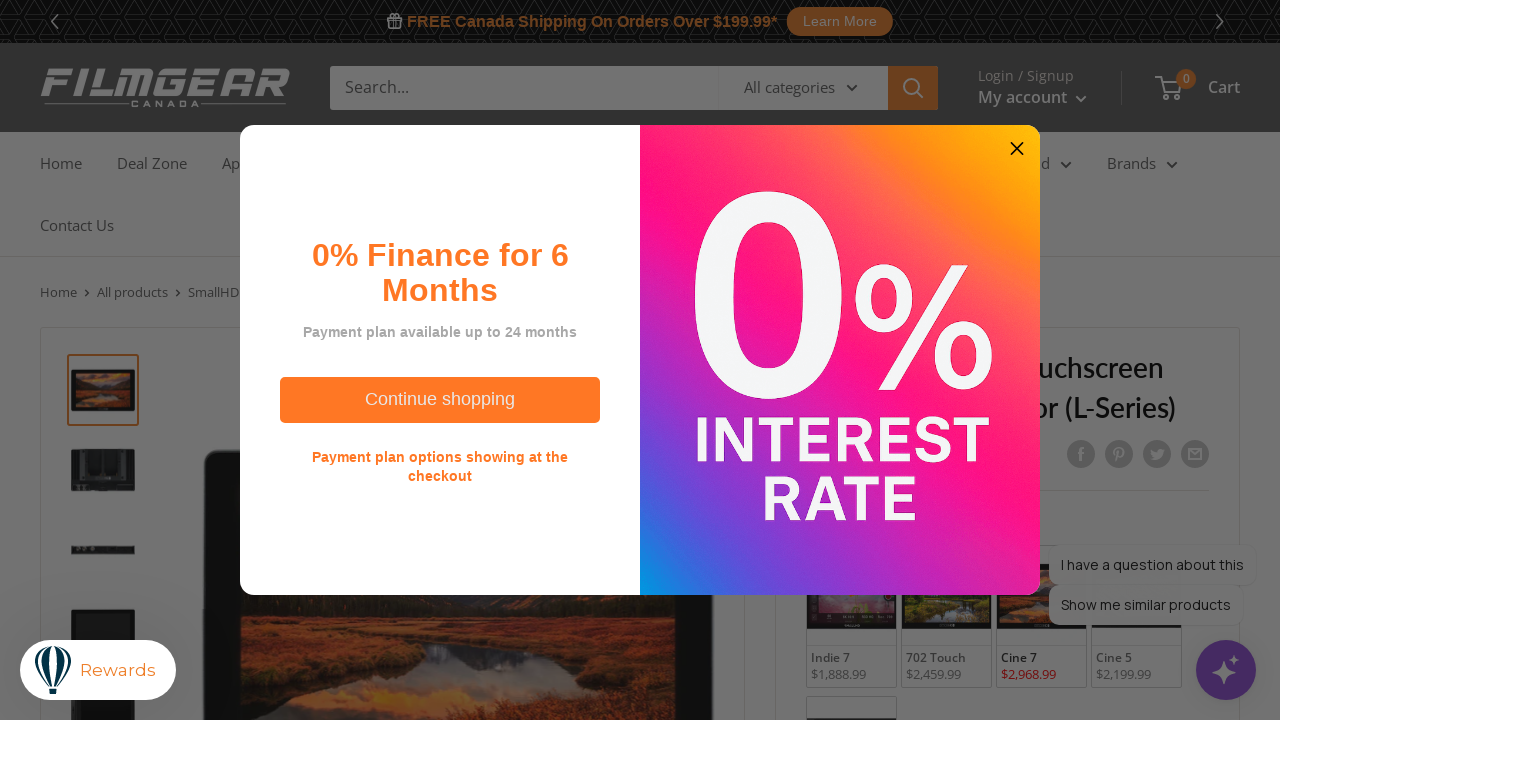

--- FILE ---
content_type: text/javascript
request_url: https://filmgearcanada.com/cdn/shop/t/2/assets/custom.js?v=90373254691674712701624654938
body_size: -794
content:
//# sourceMappingURL=/cdn/shop/t/2/assets/custom.js.map?v=90373254691674712701624654938


--- FILE ---
content_type: text/javascript; charset=utf-8
request_url: https://filmgearcanada.com/products/smallhd-cine-7-touchscreen-on-camera-monitor-l-series.js
body_size: 1994
content:
{"id":7696004710659,"title":"SmallHD Cine 7 Touchscreen On-Camera Monitor (L-Series)","handle":"smallhd-cine-7-touchscreen-on-camera-monitor-l-series","description":"\u003cp\u003eMonitor your camera with the Cine 7 Touchscreen On-Camera Monitor from SmallHD. Featuring a sharp 7\" display suitable for indoor or outdoor use, the Cine 7 monitor supports up to UHD 4K HDMI output as well as various HD and SD formats via one full-size HDMI input, one HDMI output, one 3G-SDI input, and one 3G-SDI selectable input\/output. The monitor also supports cross conversion from HDMI to SDI and from SDI to HDMI.\u003cbr data-mce-fragment=\"1\"\u003e\u003cbr data-mce-fragment=\"1\"\u003eThe Cine 7 features a bright 1800 cd\/m², 322 ppi, 1920 x 1200 IPS LCD touchscreen with 3D LUT compatibility. Using the intuitive PageOS 4, you can turn on and save pages of various monitoring tools and focusing aids with a finger tap. At the rear of the monitor, an L-series mount battery plate accepts two L-series batteries for powering your monitor.\u003c\/p\u003e\n\u003ch5\u003eKEY FEATURES\u003cbr\u003e\n\u003c\/h5\u003e\n\u003cp\u003e- 7\" 1920 x 1200 Touchscreen Display\u003cbr\u003e- 1800 cd\/m², 10-Bit IPS LCD Panel\u003cbr\u003e- Swappable L-Series Dual-Battery Plate\u003cbr\u003e- Supports up to 1920 x 1080p60 Input\u003cbr\u003e- 1 x HDMI Input, 1 x HDMI Output\u003cbr\u003e- 1 x 3G-SDI Input, 1 x 3G-SDI Output\u003cbr\u003e- Waveform \/ RGB Parade \/ Vectorscope\u003cbr\u003e- Card Slot for Image Capture\/LUTs\/Upgrade\u003c\/p\u003e\n\u003ch5\u003eSPEC\u003c\/h5\u003e\n\u003cp\u003eDisplay\u003cbr\u003ePanel Type IPS-Type LCD\u003cbr\u003eDisplay Size 7.0\" \/ 17.8 cm\u003cbr\u003eScreen Area 5.95 x 3.72\" \/ 15.11 x 9.45 cm\u003cbr\u003eResolution 1920 x 1200\u003cbr\u003eAspect Ratio 16:10\u003cbr\u003eTouchscreen Yes\u003cbr\u003eMaximum Brightness 1800 cd\/m2\u003cbr\u003eContrast Ratio 1000:1\u003cbr\u003eBit Depth \/ Color Support 10-Bit (1.07 Billion Colors)\u003cbr\u003eHDR Compatibility None\u003cbr\u003ePixels Per Inch (ppi) 322 ppi\u003cbr\u003eColor Gamut 100% DCI-P3\u003cbr\u003eImage Controls Anamorphic De-Squeeze, False Color, Focus Peaking, Histogram, Pixel-to-Pixel Zoom, RGB Parade, Vectorscope, Waveform, Zebra\u003cbr\u003eI\/O\u003cbr\u003eVideo 1 x HDMI Type D Input\u003cbr\u003e1 x HDMI Type D Output\u003cbr\u003e1 x BNC (3G-SDI) Input\u003cbr\u003e1 x BNC (3G-SDI) Input\/Output\u003cbr\u003eEmbedded Audio HDMI: 8-Channel\u003cbr\u003eSDI: 8-Channel\u003cbr\u003eAudio 1 x 1\/8\" \/ 3.5 mm Headphone Output\u003cbr\u003eBuilt-In Speaker None\u003cbr\u003ePower I\/O 1 x LEMO 2-Pin (34 VDC) Input\u003cbr\u003eOther I\/O 1 x USB 2.0 (Micro-USB)\u003cbr\u003eMedia\/Memory Card Slot Single Slot: SD\/SDHC\/SDXC\u003cbr\u003eWi-Fi None\u003cbr\u003eFormat Support\u003cbr\u003eVideo Format HDMI (8\/10\/12\/16-Bit 4:4:4\/4:2:2 YCC)\u003cbr\u003e1080p: 60\/59.94\/50\/30\/29.97\/25\/24\/23.98\u003cbr\u003e1080i: 120\/119.88\/100\/60\/59.94\/50\u003cbr\u003e720p: 120\/119.88\/100\/60\/59.94\/50\/30\/29.97\/25\/24\/23.98\u003cbr\u003e576p: 200\/100\/50\u003cbr\u003e480p: 240\/239.76\/120\/119.88\/100\/60\/59.94\u003cbr\u003e480i: 240\/239.76\/120\/119.88\/100\/60\/59.94\u003cbr\u003e576i: 200\/100\/50\u003cbr\u003eSDI (10-Bit 4:2:2 YCC)\u003cbr\u003e1080p: 60\/59.94\/50\/30\/29.97\/25\/24\/23.98\u003cbr\u003e1080PsF: 30\/29.97\/25\/24\/23.98\u003cbr\u003e1080i: 120\/119.88\/100\/60\/59.94\/50\u003cbr\u003e720p: 60\/59.94\/50\/30\/29.97\/25\/24\/23.98\u003cbr\u003e576i: 50\u003cbr\u003e480i: 59.94\u003cbr\u003eVideo Signal Conversion SDI to HDMI\u003cbr\u003eUHD 4K: 30\/29.97\/25\/24\/23.98\u003cbr\u003e1080p: 119.88\/100\/60\/59.94\/50\/30\/29.97\/25\/24\/23.98\u003cbr\u003e1080i: 120\/119.88\/100\/60\/59.94\/50\u003cbr\u003e720p: 240\/239.76\u003cbr\u003eHDMI to SDI\u003cbr\u003e1080p: 60\/59.94\/50\/30\/29.97\/25\/24\/23.98\u003cbr\u003e1080i: 120\/119.88\/100\u003cbr\u003e720p: 60\/59.94\/50\/30\/29.97\/25\/24\/23.98\u003cbr\u003e480i: 59.94\u003cbr\u003e576i: 50\u003cbr\u003ePower\u003cbr\u003eDC Input Power 6 to 16 VDC at 2.5 A\u003cbr\u003eBattery Type 2 x L-Series\u003cbr\u003eMounting\u003cbr\u003eMounting 4 x 1\/4\"-20 Female\u003cbr\u003eEnvironmental\u003cbr\u003eCertifications CE, IC, RoHS, as per Manufacturer\u003cbr\u003eOperating Temperature 30 to 100°F \/ -1 to 37°C\u003cbr\u003eStorage Temperature 0 to 120°F \/ -17 to 48°C\u003c\/p\u003e\n\u003ch5\u003eIN THE BOX\u003cbr\u003e\n\u003c\/h5\u003e\n\u003cp\u003e- SmallHD Cine 7 Touchscreen On-Camera Monitor (L-Series)\u003cbr\u003e- SmallHD Dual L-Series Battery Plate for 702 Touch \u0026amp; Cine 7 Monitors\u003cbr\u003e- Limited 1-Year Warranty\u003c\/p\u003e","published_at":"2022-05-20T16:26:25-07:00","created_at":"2022-05-20T16:26:25-07:00","vendor":"SmallHD","type":"Monitor","tags":["black friday 2022","Camera","camera monitor","Cine 7","High Brightness Monitor","Monitor","On-Camera Monitor","SmallHD","SmallHD Canada","SmallHD Vancouver","Touchscreen"],"price":296899,"price_min":296899,"price_max":296899,"available":true,"price_varies":false,"compare_at_price":296899,"compare_at_price_min":296899,"compare_at_price_max":296899,"compare_at_price_varies":false,"variants":[{"id":42844392620291,"title":"Default Title","option1":"Default Title","option2":null,"option3":null,"sku":"MON-CINE7","requires_shipping":true,"taxable":true,"featured_image":null,"available":true,"name":"SmallHD Cine 7 Touchscreen On-Camera Monitor (L-Series)","public_title":null,"options":["Default Title"],"price":296899,"weight":4000,"compare_at_price":296899,"inventory_management":"shopify","barcode":"","requires_selling_plan":false,"selling_plan_allocations":[]}],"images":["\/\/cdn.shopify.com\/s\/files\/1\/0577\/5972\/7796\/products\/1618935688_1635168.jpg?v=1653089398","\/\/cdn.shopify.com\/s\/files\/1\/0577\/5972\/7796\/products\/1618935500_IMG_1521334.jpg?v=1653089398","\/\/cdn.shopify.com\/s\/files\/1\/0577\/5972\/7796\/products\/1618935500_IMG_1521335.jpg?v=1653089398","\/\/cdn.shopify.com\/s\/files\/1\/0577\/5972\/7796\/products\/1618935500_IMG_1521336.jpg?v=1653089398","\/\/cdn.shopify.com\/s\/files\/1\/0577\/5972\/7796\/products\/1618935500_IMG_1521337.jpg?v=1653089396","\/\/cdn.shopify.com\/s\/files\/1\/0577\/5972\/7796\/products\/1618935500_IMG_1521338.jpg?v=1653089396","\/\/cdn.shopify.com\/s\/files\/1\/0577\/5972\/7796\/products\/1618935500_IMG_1521339.jpg?v=1653089396","\/\/cdn.shopify.com\/s\/files\/1\/0577\/5972\/7796\/products\/1618935500_IMG_1521340.jpg?v=1653089396","\/\/cdn.shopify.com\/s\/files\/1\/0577\/5972\/7796\/products\/1618935500_IMG_1521341.jpg?v=1653089396","\/\/cdn.shopify.com\/s\/files\/1\/0577\/5972\/7796\/products\/1618935500_IMG_1521342.jpg?v=1653089396"],"featured_image":"\/\/cdn.shopify.com\/s\/files\/1\/0577\/5972\/7796\/products\/1618935688_1635168.jpg?v=1653089398","options":[{"name":"Title","position":1,"values":["Default Title"]}],"url":"\/products\/smallhd-cine-7-touchscreen-on-camera-monitor-l-series","media":[{"alt":"SmallHD Cine 7 Touchscreen On-Camera Monitor (L-Series) - Filmgear Canada","id":30493130326275,"position":1,"preview_image":{"aspect_ratio":1.0,"height":2000,"width":2000,"src":"https:\/\/cdn.shopify.com\/s\/files\/1\/0577\/5972\/7796\/products\/1618935688_1635168.jpg?v=1653089398"},"aspect_ratio":1.0,"height":2000,"media_type":"image","src":"https:\/\/cdn.shopify.com\/s\/files\/1\/0577\/5972\/7796\/products\/1618935688_1635168.jpg?v=1653089398","width":2000},{"alt":"SmallHD Cine 7 Touchscreen On-Camera Monitor (L-Series) - Filmgear Canada","id":30493130031363,"position":2,"preview_image":{"aspect_ratio":1.0,"height":1500,"width":1500,"src":"https:\/\/cdn.shopify.com\/s\/files\/1\/0577\/5972\/7796\/products\/1618935500_IMG_1521334.jpg?v=1653089398"},"aspect_ratio":1.0,"height":1500,"media_type":"image","src":"https:\/\/cdn.shopify.com\/s\/files\/1\/0577\/5972\/7796\/products\/1618935500_IMG_1521334.jpg?v=1653089398","width":1500},{"alt":"SmallHD Cine 7 Touchscreen On-Camera Monitor (L-Series) - Filmgear Canada","id":30493130064131,"position":3,"preview_image":{"aspect_ratio":1.0,"height":2000,"width":2000,"src":"https:\/\/cdn.shopify.com\/s\/files\/1\/0577\/5972\/7796\/products\/1618935500_IMG_1521335.jpg?v=1653089398"},"aspect_ratio":1.0,"height":2000,"media_type":"image","src":"https:\/\/cdn.shopify.com\/s\/files\/1\/0577\/5972\/7796\/products\/1618935500_IMG_1521335.jpg?v=1653089398","width":2000},{"alt":"SmallHD Cine 7 Touchscreen On-Camera Monitor (L-Series) - Filmgear Canada","id":30493130096899,"position":4,"preview_image":{"aspect_ratio":1.0,"height":2000,"width":2000,"src":"https:\/\/cdn.shopify.com\/s\/files\/1\/0577\/5972\/7796\/products\/1618935500_IMG_1521336.jpg?v=1653089398"},"aspect_ratio":1.0,"height":2000,"media_type":"image","src":"https:\/\/cdn.shopify.com\/s\/files\/1\/0577\/5972\/7796\/products\/1618935500_IMG_1521336.jpg?v=1653089398","width":2000},{"alt":"SmallHD Cine 7 Touchscreen On-Camera Monitor (L-Series) - Filmgear Canada","id":30493130129667,"position":5,"preview_image":{"aspect_ratio":1.0,"height":2000,"width":2000,"src":"https:\/\/cdn.shopify.com\/s\/files\/1\/0577\/5972\/7796\/products\/1618935500_IMG_1521337.jpg?v=1653089396"},"aspect_ratio":1.0,"height":2000,"media_type":"image","src":"https:\/\/cdn.shopify.com\/s\/files\/1\/0577\/5972\/7796\/products\/1618935500_IMG_1521337.jpg?v=1653089396","width":2000},{"alt":"SmallHD Cine 7 Touchscreen On-Camera Monitor (L-Series) - Filmgear Canada","id":30493130162435,"position":6,"preview_image":{"aspect_ratio":1.0,"height":2000,"width":2000,"src":"https:\/\/cdn.shopify.com\/s\/files\/1\/0577\/5972\/7796\/products\/1618935500_IMG_1521338.jpg?v=1653089396"},"aspect_ratio":1.0,"height":2000,"media_type":"image","src":"https:\/\/cdn.shopify.com\/s\/files\/1\/0577\/5972\/7796\/products\/1618935500_IMG_1521338.jpg?v=1653089396","width":2000},{"alt":"SmallHD Cine 7 Touchscreen On-Camera Monitor (L-Series) - Filmgear Canada","id":30493130195203,"position":7,"preview_image":{"aspect_ratio":1.0,"height":1500,"width":1500,"src":"https:\/\/cdn.shopify.com\/s\/files\/1\/0577\/5972\/7796\/products\/1618935500_IMG_1521339.jpg?v=1653089396"},"aspect_ratio":1.0,"height":1500,"media_type":"image","src":"https:\/\/cdn.shopify.com\/s\/files\/1\/0577\/5972\/7796\/products\/1618935500_IMG_1521339.jpg?v=1653089396","width":1500},{"alt":"SmallHD Cine 7 Touchscreen On-Camera Monitor (L-Series) - Filmgear Canada","id":30493130227971,"position":8,"preview_image":{"aspect_ratio":1.0,"height":1500,"width":1500,"src":"https:\/\/cdn.shopify.com\/s\/files\/1\/0577\/5972\/7796\/products\/1618935500_IMG_1521340.jpg?v=1653089396"},"aspect_ratio":1.0,"height":1500,"media_type":"image","src":"https:\/\/cdn.shopify.com\/s\/files\/1\/0577\/5972\/7796\/products\/1618935500_IMG_1521340.jpg?v=1653089396","width":1500},{"alt":"SmallHD Cine 7 Touchscreen On-Camera Monitor (L-Series) - Filmgear Canada","id":30493130260739,"position":9,"preview_image":{"aspect_ratio":1.0,"height":1500,"width":1500,"src":"https:\/\/cdn.shopify.com\/s\/files\/1\/0577\/5972\/7796\/products\/1618935500_IMG_1521341.jpg?v=1653089396"},"aspect_ratio":1.0,"height":1500,"media_type":"image","src":"https:\/\/cdn.shopify.com\/s\/files\/1\/0577\/5972\/7796\/products\/1618935500_IMG_1521341.jpg?v=1653089396","width":1500},{"alt":"SmallHD Cine 7 Touchscreen On-Camera Monitor (L-Series) - Filmgear Canada","id":30493130293507,"position":10,"preview_image":{"aspect_ratio":1.0,"height":1500,"width":1500,"src":"https:\/\/cdn.shopify.com\/s\/files\/1\/0577\/5972\/7796\/products\/1618935500_IMG_1521342.jpg?v=1653089396"},"aspect_ratio":1.0,"height":1500,"media_type":"image","src":"https:\/\/cdn.shopify.com\/s\/files\/1\/0577\/5972\/7796\/products\/1618935500_IMG_1521342.jpg?v=1653089396","width":1500}],"requires_selling_plan":false,"selling_plan_groups":[]}

--- FILE ---
content_type: text/javascript
request_url: https://cdn.starapps.studio/apps/vsk/filmgear-canada/data.js
body_size: 26498
content:
"use strict";"undefined"==typeof window.starapps_data&&(window.starapps_data={}),"undefined"==typeof window.starapps_data.product_groups&&(window.starapps_data.product_groups=[{"id":3787505,"products_preset_id":668463,"collections_swatch":"first_product_image","group_name":"Amafan F21 F22","option_name":"","collections_preset_id":null,"display_position":"top","products_swatch":"first_product_image","mobile_products_preset_id":668463,"mobile_products_swatch":"first_product_image","mobile_collections_preset_id":null,"mobile_collections_swatch":"first_product_image","same_products_preset_for_mobile":true,"same_collections_preset_for_mobile":true,"option_values":[{"id":8829443539203,"option_value":"F21x Bundle","handle":"amaran-f21x-lantern-bundle","published":false,"swatch_src":null,"swatch_value":null},{"id":8829445439747,"option_value":"F21c Bundle","handle":"amaran-f21c-lantern-bundle","published":false,"swatch_src":null,"swatch_value":null},{"id":8829436428547,"option_value":"F22x Bundle","handle":"amaran-f22x-lantern-bundle","published":false,"swatch_src":null,"swatch_value":null},{"id":8829442195715,"option_value":"F22c Bundle","handle":"amaran-f22c-lantern-bundle","published":false,"swatch_src":null,"swatch_value":null},{"id":7641857851651,"option_value":"F21x","handle":"amaran-f21x-2x1-bi-color-flexible-led-mat-120w","published":true,"swatch_src":"No","swatch_value":null},{"id":7641867452675,"option_value":"F21c","handle":"amaran-f21c-2x1-rgbww-flexible-led-mat-120w","published":true,"swatch_src":"No","swatch_value":null},{"id":7642082115843,"option_value":"F22x","handle":"aputure-amaran-f22x-bi-color-flexible-video-led","published":true,"swatch_src":"No","swatch_value":null},{"id":7641899630851,"option_value":"F22c","handle":"amaran-f22c-rgbww-led-mat-v-mount","published":true,"swatch_src":"No","swatch_value":null},{"id":8056712560899,"option_value":"F21 Lantern","handle":"lantern-for-amaran-f21","published":true,"swatch_src":"No","swatch_value":null},{"id":8056712593667,"option_value":"F22 Lantern","handle":"lantern-for-amaran-f22","published":true,"swatch_src":"No","swatch_value":null}]},{"id":5009148,"products_preset_id":668463,"collections_swatch":"first_product_image","group_name":"Amaran COB Series","option_name":"","collections_preset_id":null,"display_position":"top","products_swatch":"first_product_image","mobile_products_preset_id":668463,"mobile_products_swatch":"first_product_image","mobile_collections_preset_id":null,"mobile_collections_swatch":"first_product_image","same_products_preset_for_mobile":true,"same_collections_preset_for_mobile":true,"option_values":[{"id":8018891309315,"option_value":"100D-S","handle":"amaran-100d-s-daylight-led-video-light","published":false,"swatch_src":null,"swatch_value":null},{"id":8018898845955,"option_value":"100X-S","handle":"amaran-100x-s-bi-color-led-video-light","published":true,"swatch_src":null,"swatch_value":null},{"id":8018903204099,"option_value":"200D-S","handle":"amaran-200d-s-led-video-light","published":true,"swatch_src":null,"swatch_value":null},{"id":8018905661699,"option_value":"200X-S","handle":"amaran-200x-s-video-led-light","published":true,"swatch_src":null,"swatch_value":null},{"id":8049680318723,"option_value":"150C","handle":"amaran-150c-rgb-video-led","published":true,"swatch_src":null,"swatch_value":null},{"id":8049690640643,"option_value":"300C","handle":"amaran-300c-rgb-video-led","published":true,"swatch_src":null,"swatch_value":null},{"id":6720636813492,"option_value":"Power Station","handle":"aputure-2-bay-battery-power-station","published":true,"swatch_src":null,"swatch_value":null}]},{"id":5645260,"products_preset_id":668463,"collections_swatch":"first_product_image","group_name":"Amaran Pano","option_name":"","collections_preset_id":null,"display_position":"top","products_swatch":"first_product_image","mobile_products_preset_id":668463,"mobile_products_swatch":"first_product_image","mobile_collections_preset_id":null,"mobile_collections_swatch":"first_product_image","same_products_preset_for_mobile":true,"same_collections_preset_for_mobile":true,"option_values":[{"id":8957450158339,"option_value":"60c","handle":"amaran-pano-60c-kit-charcoal","published":true,"swatch_src":null,"swatch_value":null},{"id":8957451665667,"option_value":"60c 2-light kit","handle":"amaran-pano-60c-2-light-kit-charcoal","published":true,"swatch_src":null,"swatch_value":null},{"id":8957449634051,"option_value":"120c","handle":"amaran-pano-120c-kit-charcoal","published":true,"swatch_src":null,"swatch_value":null}]},{"id":6628929,"products_preset_id":668463,"collections_swatch":"first_product_image","group_name":"Amaran Ray","option_name":"","collections_preset_id":null,"display_position":"top","products_swatch":"first_product_image","mobile_products_preset_id":668463,"mobile_products_swatch":"first_product_image","mobile_collections_preset_id":null,"mobile_collections_swatch":"first_product_image","same_products_preset_for_mobile":true,"same_collections_preset_for_mobile":true,"option_values":[{"id":9184139444483,"option_value":"60w","handle":"amaran-ray-60c","published":true,"swatch_src":null,"swatch_value":null},{"id":9184140034307,"option_value":"120w","handle":"amaran-ray-120c","published":true,"swatch_src":null,"swatch_value":null},{"id":9184142786819,"option_value":"360w","handle":"amaran-ray-360c","published":true,"swatch_src":null,"swatch_value":null},{"id":9184147734787,"option_value":"660w","handle":"amaran-ray-660c","published":true,"swatch_src":null,"swatch_value":null}]},{"id":3787470,"products_preset_id":668463,"collections_swatch":"first_product_image","group_name":"Amaran T2c T4c","option_name":"","collections_preset_id":null,"display_position":"top","products_swatch":"first_product_image","mobile_products_preset_id":668463,"mobile_products_swatch":"first_product_image","mobile_collections_preset_id":null,"mobile_collections_swatch":"first_product_image","same_products_preset_for_mobile":true,"same_collections_preset_for_mobile":true,"option_values":[{"id":7641839567107,"option_value":"T2c","handle":"amaran-t2c-rgbww-led-tube-light-25w-2ft","published":true,"swatch_src":"No","swatch_value":null},{"id":7641844613379,"option_value":"T4c","handle":"amaran-t4c-rgbww-led-tube-light-50w-4ft","published":true,"swatch_src":"No","swatch_value":null},{"id":7951123906819,"option_value":"Battery Grip","handle":"battery-handle-aputure-amaran-tube-t2c-t4c","published":true,"swatch_src":"No","swatch_value":null},{"id":7951133278467,"option_value":"T2c 45 Grid","handle":"amaran-tube-t2c-45-degree-grid","published":true,"swatch_src":"No","swatch_value":null},{"id":7951134949635,"option_value":"T4c 45 Grid","handle":"amaran-tube-t4c-45-degree-grid","published":true,"swatch_src":"No","swatch_value":null}]},{"id":6170932,"products_preset_id":668463,"collections_swatch":"first_product_image","group_name":"Amaran Verge","option_name":"","collections_preset_id":null,"display_position":"top","products_swatch":"first_product_image","mobile_products_preset_id":668463,"mobile_products_swatch":"first_product_image","mobile_collections_preset_id":null,"mobile_collections_swatch":"first_product_image","same_products_preset_for_mobile":true,"same_collections_preset_for_mobile":true,"option_values":[{"id":8974021820675,"option_value":"Verge Panel","handle":"amaran-verge-light-panel","published":true,"swatch_src":null,"swatch_value":null},{"id":8974029881603,"option_value":"Verge Max","handle":"amaran-verge-max-circular-light-panel","published":true,"swatch_src":null,"swatch_value":null},{"id":9005845053699,"option_value":"Verge Max Control Grid","handle":"amaran-verge-max-grid","published":true,"swatch_src":null,"swatch_value":null},{"id":9005846888707,"option_value":"Verge Base Stand, Black","handle":"amaran-verge-base-black","published":true,"swatch_src":null,"swatch_value":null},{"id":9005847445763,"option_value":"Verge Max Stand Adapter, Black","handle":"amaran-verge-stand-adapter-black","published":true,"swatch_src":null,"swatch_value":null},{"id":9005851312387,"option_value":"Verge Max Desk Clamp, Black","handle":"amaran-verge-desk-clamp-black","published":true,"swatch_src":null,"swatch_value":null}]},{"id":4132602,"products_preset_id":668463,"collections_swatch":"first_product_image","group_name":"AngelBird Memory Cards","option_name":"","collections_preset_id":null,"display_position":"top","products_swatch":"first_product_image","mobile_products_preset_id":668463,"mobile_products_swatch":"first_product_image","mobile_collections_preset_id":null,"mobile_collections_swatch":"first_product_image","same_products_preset_for_mobile":true,"same_collections_preset_for_mobile":true,"option_values":[{"id":8414977687811,"option_value":"V90 SD 128GB","handle":"angelbird-128gb-av-pro-mk2-uhs-ii-sdxc-v90","published":true,"swatch_src":null,"swatch_value":null},{"id":8414978081027,"option_value":"V90 SD 256GB","handle":"angelbird-256gb-av-pro-mk2-uhs-ii-sdxc-v90","published":true,"swatch_src":null,"swatch_value":null},{"id":8414980145411,"option_value":"V60 MicroSD 128GB","handle":"angelbird-128gb-av-pro-uhs-ii-microsdxc-v60","published":true,"swatch_src":null,"swatch_value":null},{"id":8414981587203,"option_value":"V60 MicroSD 256GB","handle":"angelbird-256gb-av-pro-uhs-ii-microsdxc-v60","published":true,"swatch_src":null,"swatch_value":null}]},{"id":3787310,"products_preset_id":668463,"collections_swatch":"first_product_image","group_name":"Aputure B7C","option_name":"Kit","collections_preset_id":null,"display_position":"top","products_swatch":"first_product_image","mobile_products_preset_id":668463,"mobile_products_swatch":"first_product_image","mobile_collections_preset_id":null,"mobile_collections_swatch":"first_product_image","same_products_preset_for_mobile":true,"same_collections_preset_for_mobile":true,"option_values":[{"id":6720636518580,"option_value":"Single Bulb","handle":"aputure-b7c-7w-rgbww-led-smart-bulb","published":true,"swatch_src":"No","swatch_value":null},{"id":6720642678964,"option_value":"8 Light Kit","handle":"aputure-accent-b7c-rgbww-led-8-light-kit-with-charging-case","published":true,"swatch_src":"No","swatch_value":null},{"id":8946365104387,"option_value":"Charging Case","handle":"aputure-b7c-8-light-charging-hard-case","published":true,"swatch_src":null,"swatch_value":null}]},{"id":3796306,"products_preset_id":668463,"collections_swatch":"first_product_image","group_name":"Aputure INFINIBAR","option_name":"","collections_preset_id":null,"display_position":"top","products_swatch":"first_product_image","mobile_products_preset_id":668463,"mobile_products_swatch":"first_product_image","mobile_collections_preset_id":null,"mobile_collections_swatch":"first_product_image","same_products_preset_for_mobile":true,"same_collections_preset_for_mobile":true,"option_values":[{"id":8018413093123,"option_value":"PB3","handle":"aputure-infinibar-pb3-led-pixel-bar","published":true,"swatch_src":"No","swatch_value":null},{"id":8018432327939,"option_value":"PB6","handle":"aputure-infinibar-pb6-led-pixel-bar","published":true,"swatch_src":"No","swatch_value":null},{"id":8018437636355,"option_value":"PB12","handle":"aputure-infinibar-pb12","published":true,"swatch_src":"No","swatch_value":null},{"id":8668588310787,"option_value":"PB6 4-Kit","handle":"aputure-infinibar-pb6-4-light-kit","published":true,"swatch_src":null,"swatch_value":null},{"id":8056980046083,"option_value":"PB6 8-Kit","handle":"aputure-infinibar-pb12-8-light-kit","published":true,"swatch_src":"No","swatch_value":null},{"id":8668598075651,"option_value":"PB12 4-Kit","handle":"aputure-infinibar-pb12-4-light-kit","published":true,"swatch_src":null,"swatch_value":null},{"id":8020400898307,"option_value":"PB12 8-Kit","handle":"aputure-infinibar-pb12-8-light-production-kit","published":true,"swatch_src":"No","swatch_value":null},{"id":8060720742659,"option_value":"Connector Kit","handle":"aputure-infinibar-multi-light-shaping-kit","published":true,"swatch_src":"No","swatch_value":null}]},{"id":4967174,"products_preset_id":668463,"collections_swatch":"first_product_image","group_name":"Aputure INFINIMAT","option_name":"","collections_preset_id":null,"display_position":"top","products_swatch":"first_product_image","mobile_products_preset_id":668463,"mobile_products_swatch":"first_product_image","mobile_collections_preset_id":null,"mobile_collections_swatch":"first_product_image","same_products_preset_for_mobile":true,"same_collections_preset_for_mobile":true,"option_values":[{"id":8825863274755,"option_value":"20x20","handle":"aputure-infinimat-light-mat-20x20","published":true,"swatch_src":null,"swatch_value":null},{"id":8825866551555,"option_value":"8x8","handle":"aputure-infinimat-light-mat-8x8","published":true,"swatch_src":null,"swatch_value":null},{"id":8825871565059,"option_value":"4x4","handle":"aputure-infinimat-light-mat-4x4","published":true,"swatch_src":null,"swatch_value":null},{"id":8825874841859,"option_value":"2x4","handle":"aputure-infinimat-light-mat-2x4","published":true,"swatch_src":null,"swatch_value":null},{"id":8825880969475,"option_value":"1x4","handle":"aputure-infinimat-light-mat-1x4","published":true,"swatch_src":null,"swatch_value":null},{"id":8825883558147,"option_value":"1x2","handle":"aputure-infinimat-1x2","published":true,"swatch_src":null,"swatch_value":null}]},{"id":3787311,"products_preset_id":668463,"collections_swatch":"first_product_image","group_name":"Aputure MC","option_name":"Kit","collections_preset_id":null,"display_position":"top","products_swatch":"first_product_image","mobile_products_preset_id":668463,"mobile_products_swatch":"first_product_image","mobile_collections_preset_id":null,"mobile_collections_swatch":"first_product_image","same_products_preset_for_mobile":true,"same_collections_preset_for_mobile":true,"option_values":[{"id":6720627015860,"option_value":"MC","handle":"aputure-mc-rgbww-led-pocket-light","published":true,"swatch_src":"No","swatch_value":null},{"id":8772531716355,"option_value":"4 Light Kit","handle":"aputure-mc-rgbww-led-mini-4-light-kit","published":true,"swatch_src":null,"swatch_value":null},{"id":7676498477315,"option_value":"Charging Case","handle":"aputure-mc-4-light-wireless-charging-case","published":true,"swatch_src":"No","swatch_value":null},{"id":7648918110467,"option_value":"MC Accessory Pack","handle":"aputure-mc-single-accessory-pack","published":true,"swatch_src":"No","swatch_value":null}]},{"id":6734261,"products_preset_id":668463,"collections_swatch":"first_product_image","group_name":"Aputure NOVA II","option_name":"","collections_preset_id":null,"display_position":"top","products_swatch":"first_product_image","mobile_products_preset_id":668463,"mobile_products_swatch":"first_product_image","mobile_collections_preset_id":null,"mobile_collections_swatch":"first_product_image","same_products_preset_for_mobile":true,"same_collections_preset_for_mobile":true,"option_values":[{"id":9094549700867,"option_value":"2x1","handle":"aputure-nova-ii-2x1-rgb-led-light-panel","published":true,"swatch_src":null,"swatch_value":null},{"id":9094560416003,"option_value":"2x1 Kit","handle":"aputure-nova-ii-2x1-rgb-led-light-panel-travel-kit","published":true,"swatch_src":null,"swatch_value":null},{"id":9282073002243,"option_value":"9 Deg","handle":"aputure-nova-9-deg-2x1-rgb-led-light-panel-1","published":true,"swatch_src":null,"swatch_value":null},{"id":9282066645251,"option_value":"9 Deg Kit","handle":"aputure-nova-9-deg-2x1-rgb-led-light-panel-travel-kit","published":true,"swatch_src":null,"swatch_value":null},{"id":9282069528835,"option_value":"3-Light Kit","handle":"aputure-nova-9-deg-2x1-rgb-led-3-light-kit","published":true,"swatch_src":null,"swatch_value":null},{"id":9282077393155,"option_value":"1x1","handle":"aputure-nova-ii-1x1-rgb-led-light-panel","published":true,"swatch_src":null,"swatch_value":null},{"id":9282073559299,"option_value":"1x1 Kit","handle":"aputure-nova-ii-1x1-rgb-led-light-panel-travel-kit","published":true,"swatch_src":null,"swatch_value":null}]},{"id":3787298,"products_preset_id":668463,"collections_swatch":"first_product_image","group_name":"Aputure Softbox","option_name":"","collections_preset_id":null,"display_position":"top","products_swatch":"first_product_image","mobile_products_preset_id":668463,"mobile_products_swatch":"first_product_image","mobile_collections_preset_id":null,"mobile_collections_swatch":"first_product_image","same_products_preset_for_mobile":true,"same_collections_preset_for_mobile":true,"option_values":[{"id":8825594216707,"option_value":"Quick Dome 40","handle":"aputure-light-dome-40","published":true,"swatch_src":null,"swatch_value":null},{"id":9271103684867,"option_value":"Quick Dome 60","handle":"aputure-quick-dome-60","published":true,"swatch_src":null,"swatch_value":null},{"id":9271102898435,"option_value":"Quick Dome 90","handle":"aputure-quick-dome-90","published":true,"swatch_src":null,"swatch_value":null},{"id":6797306233012,"option_value":"Dome 150","handle":"aputure-light-dome-150","published":true,"swatch_src":"No","swatch_value":null}]},{"id":6449101,"products_preset_id":668463,"collections_swatch":"first_product_image","group_name":"Aputure Spotlight Mini for STORM 80c","option_name":"","collections_preset_id":null,"display_position":"top","products_swatch":"first_product_image","mobile_products_preset_id":668463,"mobile_products_swatch":"first_product_image","mobile_collections_preset_id":null,"mobile_collections_swatch":"first_product_image","same_products_preset_for_mobile":true,"same_collections_preset_for_mobile":true,"option_values":[{"id":9045477818627,"option_value":"36 Kit","handle":"aputure-spotlight-mini-36-deg-lens-kit","published":true,"swatch_src":null,"swatch_value":null},{"id":9045478146307,"option_value":"19 Kit","handle":"aputure-spotlight-mini-19-deg-lens-kit","published":true,"swatch_src":null,"swatch_value":null},{"id":9045476933891,"option_value":"36 Lens","handle":"aputure-spotlight-mini-36-deg-lens","published":true,"swatch_src":null,"swatch_value":null},{"id":9045477196035,"option_value":"19 Lens","handle":"aputure-spotlight-mini-19-deg-lens","published":true,"swatch_src":null,"swatch_value":null},{"id":9045476835587,"option_value":"Iris","handle":"aputure-spotlight-mini-iris","published":true,"swatch_src":null,"swatch_value":null}]},{"id":3787389,"products_preset_id":668463,"collections_swatch":"first_product_image","group_name":"Aputure Spotlight Mount","option_name":"","collections_preset_id":null,"display_position":"top","products_swatch":"first_product_image","mobile_products_preset_id":668463,"mobile_products_swatch":"first_product_image","mobile_collections_preset_id":null,"mobile_collections_swatch":"first_product_image","same_products_preset_for_mobile":true,"same_collections_preset_for_mobile":true,"option_values":[{"id":6720632684724,"option_value":"36° Kit","handle":"aputure-spotlight-mount-set-with-36-lens","published":true,"swatch_src":"No","swatch_value":null},{"id":7970959917315,"option_value":"19° Kit","handle":"aputure-spotlight-mount-set-19deg-lens","published":true,"swatch_src":"No","swatch_value":null},{"id":6720632750260,"option_value":"19° Lens","handle":"aputure-spotlight-mount-19-lens","published":true,"swatch_src":"No","swatch_value":null},{"id":6720632783028,"option_value":"26° Lens","handle":"aputure-spotlight-mount-26-lens","published":true,"swatch_src":"No","swatch_value":null},{"id":6720632815796,"option_value":"36° Lens","handle":"aputure-spotlight-mount-36-lens","published":true,"swatch_src":"No","swatch_value":null},{"id":7734137258243,"option_value":"Iris","handle":"aputure-spotlight-mount-iris","published":true,"swatch_src":"No","swatch_value":null},{"id":6804286537908,"option_value":"Gobo Kit","handle":"10-gobo-kit-for-aputure-spotlight-mount","published":true,"swatch_src":null,"swatch_value":null}]},{"id":6571505,"products_preset_id":668463,"collections_swatch":"first_product_image","group_name":"Aputure Storm 700x","option_name":"","collections_preset_id":null,"display_position":"top","products_swatch":"first_product_image","mobile_products_preset_id":668463,"mobile_products_swatch":"first_product_image","mobile_collections_preset_id":null,"mobile_collections_swatch":"first_product_image","same_products_preset_for_mobile":true,"same_collections_preset_for_mobile":true,"option_values":[{"id":9143779754243,"option_value":"Monolight","handle":"aputure-storm-700x","published":true,"swatch_src":null,"swatch_value":null},{"id":9151417745667,"option_value":"Cine Kit","handle":"aputure-storm-700x-led-cine-kit","published":true,"swatch_src":null,"swatch_value":null},{"id":9143780704515,"option_value":"CF10 Fresnel \u0026 Barndoor Kit","handle":"aputure-cf10-fresnel-barn-door-700x","published":true,"swatch_src":null,"swatch_value":null},{"id":9151434162435,"option_value":"Reflector","handle":"aputure-bm6825-reflector-storm-700x","published":true,"swatch_src":null,"swatch_value":null},{"id":9151435047171,"option_value":"Skid","handle":"aputure-storm-700x-skid","published":true,"swatch_src":null,"swatch_value":null}]},{"id":4967178,"products_preset_id":668463,"collections_swatch":"first_product_image","group_name":"Aputure Storm C1000","option_name":"","collections_preset_id":null,"display_position":"top","products_swatch":"first_product_image","mobile_products_preset_id":668463,"mobile_products_swatch":"first_product_image","mobile_collections_preset_id":null,"mobile_collections_swatch":"first_product_image","same_products_preset_for_mobile":true,"same_collections_preset_for_mobile":true,"option_values":[{"id":8825463800067,"option_value":"Storm 1000c","handle":"aputure-storm-1000c-wide-reflector-us","published":true,"swatch_src":null,"swatch_value":null},{"id":8825487851779,"option_value":"Storm 1000c Cine Kit","handle":"aputure-storm-1000c-cine-kit-us-plug","published":true,"swatch_src":null,"swatch_value":null},{"id":8825600606467,"option_value":"CF12 Fresnel","handle":"aputure-cf12-fresnel","published":true,"swatch_src":null,"swatch_value":null},{"id":8825575145731,"option_value":"CF12 Barndoors","handle":"aputure-cf12-barndoors","published":true,"swatch_src":null,"swatch_value":null},{"id":8825569640707,"option_value":"Bottom Skid","handle":"aputure-skid-for-storm-1200x-1000c","published":true,"swatch_src":null,"swatch_value":null}]},{"id":4967177,"products_preset_id":668463,"collections_swatch":"first_product_image","group_name":"Aputure Storm c80","option_name":"","collections_preset_id":null,"display_position":"top","products_swatch":"first_product_image","mobile_products_preset_id":668463,"mobile_products_swatch":"first_product_image","mobile_collections_preset_id":null,"mobile_collections_swatch":"first_product_image","same_products_preset_for_mobile":true,"same_collections_preset_for_mobile":true,"option_values":[{"id":8825463668995,"option_value":"Storm 80c","handle":"aputure-storm-80c-us-plug","published":true,"swatch_src":null,"swatch_value":null},{"id":8956842508547,"option_value":"Storm 80c 3-Light Kit","handle":"aputure-storm-80c-3-light-kit","published":true,"swatch_src":null,"swatch_value":null},{"id":8825540346115,"option_value":"CF4 Fresnel","handle":"aputure-cf4-fresnel-for-storm-80c","published":true,"swatch_src":null,"swatch_value":null},{"id":8825565643011,"option_value":"CF4 Barn Doors","handle":"aputure-cf4-barn-doors","published":true,"swatch_src":null,"swatch_value":null},{"id":8825588744451,"option_value":"Lantern 30","handle":"aputure-lantern-30-for-storm-80c","published":true,"swatch_src":null,"swatch_value":null},{"id":8825594216707,"option_value":"Light Dome 40","handle":"aputure-light-dome-40","published":true,"swatch_src":null,"swatch_value":null},{"id":8825556664579,"option_value":"Mount Adapter","handle":"aputure-mini-prolock-bowens-storm-80c","published":true,"swatch_src":null,"swatch_value":null},{"id":8825559482627,"option_value":"Handheld Bracket","handle":"aputure-storm-80c-handheld-bracket","published":true,"swatch_src":null,"swatch_value":null},{"id":8825581109507,"option_value":"Baby Pin Adapter","handle":"aputure-baby-pin-adapter","published":true,"swatch_src":null,"swatch_value":null},{"id":9045487845635,"option_value":"Empty Case","handle":"aputure-storm-80c-3-light-case-only","published":true,"swatch_src":null,"swatch_value":null}]},{"id":5645259,"products_preset_id":668463,"collections_swatch":"first_product_image","group_name":"Aputure Storm XT52","option_name":"","collections_preset_id":null,"display_position":"top","products_swatch":"first_product_image","mobile_products_preset_id":668463,"mobile_products_swatch":"first_product_image","mobile_collections_preset_id":null,"mobile_collections_swatch":"first_product_image","same_products_preset_for_mobile":true,"same_collections_preset_for_mobile":true,"option_values":[{"id":8957441245443,"option_value":"Light Only","handle":"aputure-storm-xt52-bare-ends-cable","published":true,"swatch_src":null,"swatch_value":null},{"id":8957439574275,"option_value":"Dual Case Kit","handle":"aputure-storm-xt52-dual-flight-case-kit-bare-ends-cable","published":true,"swatch_src":null,"swatch_value":null}]},{"id":4237579,"products_preset_id":1456149,"collections_swatch":"first_product_image","group_name":"Arles Primes","option_name":"","collections_preset_id":null,"display_position":"top","products_swatch":"first_product_image","mobile_products_preset_id":1456149,"mobile_products_swatch":"first_product_image","mobile_collections_preset_id":null,"mobile_collections_swatch":"first_product_image","same_products_preset_for_mobile":true,"same_collections_preset_for_mobile":true,"option_values":[{"id":8750402437379,"option_value":"14MM","handle":"dzofilm-arles-14mm-t1-9-ff-vv-prime-cine-lens-arri-pl","published":true,"swatch_src":null,"swatch_value":null},{"id":9173877817603,"option_value":"18MM","handle":"dzofilm-arles-18mm-arri-pl","published":true,"swatch_src":null,"swatch_value":null},{"id":8750396375299,"option_value":"21MM","handle":"dzofilm-arles-21mm-t1-4-ff-vv-prime-cine-lens-arri-pl","published":true,"swatch_src":null,"swatch_value":null},{"id":8599198990595,"option_value":"25MM","handle":"dzofilm-arles-25mm-t1-4-ff-vv-prime-cine-lens-arri-pl","published":true,"swatch_src":null,"swatch_value":null},{"id":8599198925059,"option_value":"35MM","handle":"dzofilm-arles-35mm-t1-4-ff-vv-prime-cine-lens-arri-pl","published":true,"swatch_src":null,"swatch_value":null},{"id":8750393065731,"option_value":"40MM","handle":"dzofilm-arles-40mm-t1-4-ff-vv-prime-cine-lens-arri-pl","published":true,"swatch_src":null,"swatch_value":null},{"id":8599199219971,"option_value":"50MM","handle":"dzofilm-arles-50mm-t1-4-ff-vv-prime-cine-lens-arri-pl","published":true,"swatch_src":null,"swatch_value":null},{"id":8599199580419,"option_value":"75MM","handle":"dzofilm-arles-75mm-t1-4-ff-vv-prime-cine-lens-arri-pl","published":true,"swatch_src":null,"swatch_value":null},{"id":8599199842563,"option_value":"100MM","handle":"dzofilm-arles-100mm-t1-4-ff-vv-prime-cine-lens-arri-pl","published":true,"swatch_src":null,"swatch_value":null},{"id":8750399127811,"option_value":"135MM","handle":"dzofilm-arles-135mm-t1-4-ff-vv-prime-cine-lens-arri-pl","published":true,"swatch_src":null,"swatch_value":null},{"id":8750404632835,"option_value":"180MM","handle":"dzofilm-arles-180mm-t1-4-ff-vv-prime-cine-lens-arri-pl","published":true,"swatch_src":null,"swatch_value":null},{"id":8599200399619,"option_value":"5-Lens Kit A","handle":"dzofilm-arles-ff-vv-prime-cine-5-lens-set-arri-pl","published":true,"swatch_src":null,"swatch_value":null},{"id":8750380974339,"option_value":"5-Lens Kit B","handle":"dzofilm-arles-ff-vv-5-lens-b-set-arri-pl","published":true,"swatch_src":null,"swatch_value":null},{"id":8750380220675,"option_value":"8-Lens Kit","handle":"dzofilm-arles-ff-vv-8-lens-set-arri-pl","published":true,"swatch_src":null,"swatch_value":null},{"id":8750387724547,"option_value":"10-Lens Kit","handle":"dzofilm-arles-ff-vv-10-lens-set-arri-pl","published":true,"swatch_src":null,"swatch_value":null}]},{"id":3769765,"products_preset_id":668463,"collections_swatch":"first_product_image","group_name":"Atomos Monitors","option_name":"","collections_preset_id":null,"display_position":"top","products_swatch":"first_product_image","mobile_products_preset_id":668463,"mobile_products_swatch":"first_product_image","mobile_collections_preset_id":null,"mobile_collections_swatch":"first_product_image","same_products_preset_for_mobile":true,"same_collections_preset_for_mobile":true,"option_values":[{"id":9255137837315,"option_value":"Ninja TX","handle":"atomos-ninja-tx-camera-to-cloud-monitor-recorder","published":true,"swatch_src":null,"swatch_value":null},{"id":9255153893635,"option_value":"Ninja TX GO","handle":"atomos-ninja-tx-go-5-2-hdmi-wi-fi-enabled-camera-monitor-recorder","published":true,"swatch_src":null,"swatch_value":null},{"id":9269576794371,"option_value":"Shinobi Go","handle":"atomos-shinobi-go-5-2-touchscreen-hdr-video-photo-monitor","published":true,"swatch_src":null,"swatch_value":null},{"id":8720603382019,"option_value":"Shinobi II","handle":"atomos-shinobi-2-monitor","published":true,"swatch_src":null,"swatch_value":null},{"id":8123005796611,"option_value":"Accessory Kit","handle":"atomos-5-accessory-kit","published":true,"swatch_src":null,"swatch_value":null}]},{"id":5009049,"products_preset_id":668463,"collections_swatch":"first_product_image","group_name":"BMPCC 6K Accessories","option_name":"","collections_preset_id":null,"display_position":"top","products_swatch":"first_product_image","mobile_products_preset_id":668463,"mobile_products_swatch":"first_product_image","mobile_collections_preset_id":null,"mobile_collections_swatch":"first_product_image","same_products_preset_for_mobile":true,"same_collections_preset_for_mobile":true,"option_values":[{"id":6720647397556,"option_value":"6K Pro Kit","handle":"smallrig-professional-accessory-kit-for-bmpcc-6k-pro-3299","published":false,"swatch_src":null,"swatch_value":null},{"id":6720630063284,"option_value":"Baseplate","handle":"smallrig-baseplate-for-bmpcc-4k-6k-smallrig-cage-cvb2255-compatible-only-dbr2267","published":true,"swatch_src":null,"swatch_value":null},{"id":6720634388660,"option_value":"Rod Clamp","handle":"smallrig-15mm-single-rod-clamp-for-bmpcc-4k-6k-cage-2279","published":true,"swatch_src":null,"swatch_value":null},{"id":6720647102644,"option_value":"6K Pro Cable Clamp","handle":"smallrig-hdmi-usb-c-cable-clamp-for-bmpcc-6k-pro-3271-1","published":true,"swatch_src":null,"swatch_value":null},{"id":6774475653300,"option_value":"6K Cable Clamp","handle":"smallrig-hdmi-usb-type-c-cable-clamp-for-select-bmpcc-6k-4k-cages-2246b","published":false,"swatch_src":null,"swatch_value":null},{"id":6720647135412,"option_value":"T5/T7 SSD Mount","handle":"smallrig-t5-t7-ssd-mount-for-bmpcc-6k-pro-3272","published":true,"swatch_src":null,"swatch_value":null},{"id":6774507405492,"option_value":"T5 SSD Clamp","handle":"smallrig-t5-ssd-cable-clamp-for-bmpcc-6k-pro-3300","published":true,"swatch_src":null,"swatch_value":null}]},{"id":5007869,"products_preset_id":668463,"collections_swatch":"first_product_image","group_name":"Camera Cart","option_name":"","collections_preset_id":null,"display_position":"top","products_swatch":"first_product_image","mobile_products_preset_id":668463,"mobile_products_swatch":"first_product_image","mobile_collections_preset_id":null,"mobile_collections_swatch":"first_product_image","same_products_preset_for_mobile":true,"same_collections_preset_for_mobile":true,"option_values":[{"id":8841170747651,"option_value":"30\" Cart","handle":"selens-foldable-video-production-camera-cart-30-scf2-cw30","published":true,"swatch_src":null,"swatch_value":null},{"id":8841172549891,"option_value":"40\" Cart","handle":"selens-foldable-video-production-camera-cart-workstation-40-scf2-cw40","published":true,"swatch_src":null,"swatch_value":null},{"id":8841176547587,"option_value":"55\" Cart","handle":"selens-foldable-video-production-camera-cart-55-scf2-cw55","published":true,"swatch_src":null,"swatch_value":null},{"id":8845478166787,"option_value":"Wheels Kit","handle":"selens-production-cart-8-inch-wheels","published":true,"swatch_src":null,"swatch_value":null},{"id":8845481640195,"option_value":"Tripod Holder","handle":"selens-tripod-holder-attachment-scf2-th","published":true,"swatch_src":null,"swatch_value":null},{"id":8845482852611,"option_value":"100mm Bowl Adapter","handle":"selens-100-150mm-bowl-adapter-scf2-ba100","published":true,"swatch_src":null,"swatch_value":null},{"id":8845486915843,"option_value":"150mm Bowl Adapter","handle":"selens-150mm-bowl-adapter-scf2-ba150","published":true,"swatch_src":null,"swatch_value":null},{"id":8845493174531,"option_value":"Bowl Mount Kit","handle":"selens-bowl-mount-kit-scf2-cm","published":true,"swatch_src":null,"swatch_value":null},{"id":8845495468291,"option_value":"150mm Bowl Mount","handle":"selens-bowl-mount-scf2-bm150","published":true,"swatch_src":null,"swatch_value":null},{"id":8845489373443,"option_value":"Main Pole","handle":"selens-m28-main-pole-sab13-500m28","published":true,"swatch_src":null,"swatch_value":null},{"id":8845490651395,"option_value":"C-Stand Hanger","handle":"selens-c-stand-hanger-scf2-lh","published":true,"swatch_src":null,"swatch_value":null},{"id":8845491765507,"option_value":"35mm Rod","handle":"selens-35mm-rod-scf2-mp80","published":true,"swatch_src":null,"swatch_value":null},{"id":8845496189187,"option_value":"Cable Hooks","handle":"selens-cable-hooks-scf2-ch","published":true,"swatch_src":null,"swatch_value":null},{"id":8845496910083,"option_value":"C-Stand Clamps","handle":"selens-c-stand-storage-clamps-scf2-mr","published":true,"swatch_src":null,"swatch_value":null},{"id":8845498024195,"option_value":"Corner Riser","handle":"selens-two-stage-corner-mast-riser-scf2-mr2","published":true,"swatch_src":null,"swatch_value":null},{"id":8845499138307,"option_value":"Heavy Duty Stand Hanger","handle":"heavy-duty-stand-hanger-scf2-shh","published":true,"swatch_src":null,"swatch_value":null},{"id":8845500317955,"option_value":"Light Stand Hanger","handle":"selens-light-stand-hanger-scf2-shl","published":true,"swatch_src":null,"swatch_value":null},{"id":8901767856387,"option_value":"Tripod Mount","handle":"selens-laptop-mount-serires-tripod-mount-sdl290b","published":true,"swatch_src":null,"swatch_value":null},{"id":8901780734211,"option_value":"Mouse Pad","handle":"selens-laptop-mount-serires-mouse-pad-sdl290c","published":true,"swatch_src":null,"swatch_value":null},{"id":8901782274307,"option_value":"SSD Holder","handle":"selens-universal-holder-for-external-ssd-sc36","published":true,"swatch_src":null,"swatch_value":null},{"id":8901784830211,"option_value":"Powerbank Holder","handle":"selens-universal-power-bank-holder-sc40","published":true,"swatch_src":null,"swatch_value":null},{"id":8901787189507,"option_value":"Airtag Case","handle":"selens-cage-for-apple-airtag-se08-atc40","published":true,"swatch_src":null,"swatch_value":null},{"id":8901789909251,"option_value":"Umbrella","handle":"selens-sun-umbrella-series-black-scf2-su-b","published":true,"swatch_src":null,"swatch_value":null},{"id":8901750227203,"option_value":"TV Mount","handle":"selens-television-mount-fl200","published":true,"swatch_src":null,"swatch_value":null}]},{"id":5009039,"products_preset_id":668463,"collections_swatch":"first_product_image","group_name":"Canon R5/R6 Series Accessories","option_name":"","collections_preset_id":null,"display_position":"top","products_swatch":"first_product_image","mobile_products_preset_id":668463,"mobile_products_swatch":"first_product_image","mobile_collections_preset_id":null,"mobile_collections_swatch":"first_product_image","same_products_preset_for_mobile":true,"same_collections_preset_for_mobile":true,"option_values":[{"id":6720634060980,"option_value":"Cage","handle":"smallrig-camera-cage-for-canon-eos-r5-and-r6-2982","published":false,"swatch_src":null,"swatch_value":null},{"id":6770841288884,"option_value":"Cage Kit","handle":"smallrig-camera-cage-kit-for-canon-eos-r5-and-r6-3139","published":false,"swatch_src":null,"swatch_value":null},{"id":7863310090499,"option_value":"Handheld Kit","handle":"smallrig-handheld-kit-for-canon-eos-r5-r6-r5c-3830","published":false,"swatch_src":null,"swatch_value":null},{"id":8052578681091,"option_value":"Black Mamba","handle":"smallrig-black-mamba-kit-for-eos-r5-r6-r5-c-3234b","published":false,"swatch_src":null,"swatch_value":null},{"id":6720644972724,"option_value":"Cable Clamp","handle":"smallrig-cable-clamp-canon-eos-r5-r6-2981","published":false,"swatch_src":null,"swatch_value":null},{"id":8574557716739,"option_value":"Battery Cable","handle":"smallrig-d-tap-to-lp-e6nh-canon-dummy-battery-4252","published":true,"swatch_src":null,"swatch_value":null},{"id":8574588715267,"option_value":"Battery","handle":"smallrig-lp-e6nh-canon-usb-c-battery-4264","published":true,"swatch_src":null,"swatch_value":null}]},{"id":3795023,"products_preset_id":668463,"collections_swatch":"first_product_image","group_name":"Deity Microphones","option_name":"","collections_preset_id":null,"display_position":"top","products_swatch":"first_product_image","mobile_products_preset_id":668463,"mobile_products_swatch":"first_product_image","mobile_collections_preset_id":null,"mobile_collections_swatch":"first_product_image","same_products_preset_for_mobile":true,"same_collections_preset_for_mobile":true,"option_values":[{"id":7946926555395,"option_value":"V-Mic D4 DUO","handle":"deity-microphones-v-mic-d4-duo","published":true,"swatch_src":"No","swatch_value":null},{"id":7946927538435,"option_value":"V.Lav","handle":"deity-microphones-v-lav","published":true,"swatch_src":"No","swatch_value":null}]},{"id":5252778,"products_preset_id":668463,"collections_swatch":"first_product_image","group_name":"DJI Air 3s","option_name":"","collections_preset_id":null,"display_position":"top","products_swatch":"first_product_image","mobile_products_preset_id":668463,"mobile_products_swatch":"first_product_image","mobile_collections_preset_id":null,"mobile_collections_swatch":"first_product_image","same_products_preset_for_mobile":true,"same_collections_preset_for_mobile":true,"option_values":[{"id":8908257788163,"option_value":null,"handle":"dji-air-3s-dji-rc-n3","published":true,"swatch_src":null,"swatch_value":null},{"id":8908258574595,"option_value":null,"handle":"dji-air-3s-fly-more-combo-dji-rc-n3","published":true,"swatch_src":null,"swatch_value":null},{"id":8908261294339,"option_value":null,"handle":"dji-air-3s-fly-more-combo-dji-rc-2","published":true,"swatch_src":null,"swatch_value":null}]},{"id":5252779,"products_preset_id":668463,"collections_swatch":"first_product_image","group_name":"DJI Avata 2","option_name":"","collections_preset_id":null,"display_position":"top","products_swatch":"first_product_image","mobile_products_preset_id":668463,"mobile_products_swatch":"first_product_image","mobile_collections_preset_id":null,"mobile_collections_swatch":"first_product_image","same_products_preset_for_mobile":true,"same_collections_preset_for_mobile":true,"option_values":[{"id":8908269650179,"option_value":null,"handle":"dji-avata-2-drone-only","published":true,"swatch_src":null,"swatch_value":null},{"id":8908263194883,"option_value":null,"handle":"dji-avata-2-fly-more-combo-single-battery","published":true,"swatch_src":null,"swatch_value":null},{"id":8908267389187,"option_value":null,"handle":"dji-avata-2-fly-more-combo-three-batteries","published":true,"swatch_src":null,"swatch_value":null}]},{"id":5160190,"products_preset_id":668463,"collections_swatch":"first_product_image","group_name":"DJI Flip","option_name":"","collections_preset_id":null,"display_position":"top","products_swatch":"first_product_image","mobile_products_preset_id":668463,"mobile_products_swatch":"first_product_image","mobile_collections_preset_id":null,"mobile_collections_swatch":"first_product_image","same_products_preset_for_mobile":true,"same_collections_preset_for_mobile":true,"option_values":[{"id":8887019110659,"option_value":null,"handle":"dji-flip-rc-n3","published":true,"swatch_src":null,"swatch_value":null},{"id":8887019176195,"option_value":null,"handle":"dji-flip-rc-2","published":false,"swatch_src":null,"swatch_value":null},{"id":8887020355843,"option_value":null,"handle":"dji-flip-fly-more-combo-rc2","published":true,"swatch_src":null,"swatch_value":null}]},{"id":5252800,"products_preset_id":668463,"collections_swatch":"first_product_image","group_name":"DJI Focus Pro","option_name":"","collections_preset_id":null,"display_position":"top","products_swatch":"first_product_image","mobile_products_preset_id":668463,"mobile_products_swatch":"first_product_image","mobile_collections_preset_id":null,"mobile_collections_swatch":"first_product_image","same_products_preset_for_mobile":true,"same_collections_preset_for_mobile":true,"option_values":[{"id":8908310315267,"option_value":"Creator Combo","handle":"dji-focus-pro-creator-combo","published":true,"swatch_src":null,"swatch_value":null},{"id":8908310872323,"option_value":"All-In-One Combo","handle":"dji-focus-pro-all-in-one-combo","published":true,"swatch_src":null,"swatch_value":null}]},{"id":5031005,"products_preset_id":668463,"collections_swatch":"first_product_image","group_name":"DJI Gimbal","option_name":"","collections_preset_id":null,"display_position":"top","products_swatch":"first_product_image","mobile_products_preset_id":668463,"mobile_products_swatch":"first_product_image","mobile_collections_preset_id":null,"mobile_collections_swatch":"first_product_image","same_products_preset_for_mobile":true,"same_collections_preset_for_mobile":true,"option_values":[{"id":9269519843587,"option_value":"RS5 Combo","handle":"dji-rs5-combo-gimbal-stabilizer-copy","published":true,"swatch_src":null,"swatch_value":null},{"id":8837153652995,"option_value":"RS 4 Pro Combo","handle":"dji-rs-4-pro-combo-gimbal-stabilizer","published":true,"swatch_src":null,"swatch_value":null},{"id":8837159911683,"option_value":"RS 4 Pro","handle":"dji-rs-4-pro-gimbal-stabilizer","published":true,"swatch_src":null,"swatch_value":null},{"id":8908227019011,"option_value":"RS 4 Mini","handle":"dji-rs4-mini-gimbal-stabilizer","published":true,"swatch_src":null,"swatch_value":null},{"id":8916158218499,"option_value":"RS 4 Mini Combo","handle":"dji-rs4-mini-combo","published":true,"swatch_src":null,"swatch_value":null}]},{"id":5750057,"products_preset_id":668463,"collections_swatch":"first_product_image","group_name":"DJI Mavic 4 Pro","option_name":"","collections_preset_id":null,"display_position":"top","products_swatch":"first_product_image","mobile_products_preset_id":668463,"mobile_products_swatch":"first_product_image","mobile_collections_preset_id":null,"mobile_collections_swatch":"first_product_image","same_products_preset_for_mobile":true,"same_collections_preset_for_mobile":true,"option_values":[{"id":8977656119555,"option_value":"Mavic 4 Pro","handle":"dji-mavic-4-pro","published":true,"swatch_src":null,"swatch_value":null},{"id":8977655496963,"option_value":"Fly More Combo","handle":"dji-mavic-4-pro-fly-more-combo","published":true,"swatch_src":null,"swatch_value":null},{"id":8977655202051,"option_value":"Creator Combo","handle":"dji-mavic-4-pro-creator-combo-512gb","published":true,"swatch_src":null,"swatch_value":null}]},{"id":6694398,"products_preset_id":668463,"collections_swatch":"first_product_image","group_name":"DJI Mic 3","option_name":"","collections_preset_id":null,"display_position":"top","products_swatch":"first_product_image","mobile_products_preset_id":668463,"mobile_products_swatch":"first_product_image","mobile_collections_preset_id":null,"mobile_collections_swatch":"first_product_image","same_products_preset_for_mobile":true,"same_collections_preset_for_mobile":true,"option_values":[{"id":9074499748099,"option_value":"2 TX + 1 RX","handle":"dji-mic-3","published":true,"swatch_src":null,"swatch_value":null},{"id":9202017501443,"option_value":"1 TX + 1 RX","handle":"dji-mic-3-tx-rx","published":true,"swatch_src":null,"swatch_value":null}]},{"id":6519586,"products_preset_id":668463,"collections_swatch":"first_product_image","group_name":"DJI Mini 5 Pro","option_name":"","collections_preset_id":null,"display_position":"top","products_swatch":"first_product_image","mobile_products_preset_id":668463,"mobile_products_swatch":"first_product_image","mobile_collections_preset_id":null,"mobile_collections_swatch":"first_product_image","same_products_preset_for_mobile":true,"same_collections_preset_for_mobile":true,"option_values":[{"id":9099922440451,"option_value":"RC-N3","handle":"dji-mini-5-pro-rc-n3","published":true,"swatch_src":null,"swatch_value":null},{"id":9099921785091,"option_value":"RC-N3 Fly More Combo","handle":"dji-mini-5-pro-fly-more-rc-n3","published":true,"swatch_src":null,"swatch_value":null},{"id":9099918737667,"option_value":"RC2 Fly More Combo","handle":"dji-mini-5-pro-fly-more-rc2","published":true,"swatch_src":null,"swatch_value":null},{"id":9099918868739,"option_value":"RC2 Fly More Combo Plus","handle":"dji-mini-5-pro-fly-more-plus-rc2","published":true,"swatch_src":null,"swatch_value":null}]},{"id":5252777,"products_preset_id":668463,"collections_swatch":"first_product_image","group_name":"DJI NEO","option_name":"","collections_preset_id":null,"display_position":"top","products_swatch":"first_product_image","mobile_products_preset_id":668463,"mobile_products_swatch":"first_product_image","mobile_collections_preset_id":null,"mobile_collections_swatch":"first_product_image","same_products_preset_for_mobile":true,"same_collections_preset_for_mobile":true,"option_values":[{"id":8908254511363,"option_value":"","handle":"dji-neo-no-rc","published":false,"swatch_src":null,"swatch_value":null},{"id":8855595581699,"option_value":"","handle":"dji-neo-fly-more-combo","published":false,"swatch_src":null,"swatch_value":null},{"id":8908251595011,"option_value":"","handle":"dji-neo-motion-fly-more-combo","published":false,"swatch_src":null,"swatch_value":null}]},{"id":6451008,"products_preset_id":668463,"collections_swatch":"first_product_image","group_name":"DJI Osmo 360","option_name":"","collections_preset_id":null,"display_position":"top","products_swatch":"first_product_image","mobile_products_preset_id":668463,"mobile_products_swatch":"first_product_image","mobile_collections_preset_id":null,"mobile_collections_swatch":"first_product_image","same_products_preset_for_mobile":true,"same_collections_preset_for_mobile":true,"option_values":[{"id":9046167093507,"option_value":"Standard Combo","handle":"dji-osmo-360-standard-combo","published":true,"swatch_src":null,"swatch_value":null},{"id":9046167257347,"option_value":"Adventure Combo","handle":"dji-osmo-360-adventure-combo","published":true,"swatch_src":null,"swatch_value":null}]},{"id":5252796,"products_preset_id":668463,"collections_swatch":"first_product_image","group_name":"DJI Osmo Action","option_name":"","collections_preset_id":null,"display_position":"top","products_swatch":"first_product_image","mobile_products_preset_id":668463,"mobile_products_swatch":"first_product_image","mobile_collections_preset_id":null,"mobile_collections_swatch":"first_product_image","same_products_preset_for_mobile":true,"same_collections_preset_for_mobile":true,"option_values":[{"id":9197716144387,"option_value":"6 Standard","handle":"dji-osmo-action-6-pro-standard-combo","published":true,"swatch_src":null,"swatch_value":null},{"id":9197722435843,"option_value":"6 Adventure","handle":"dji-osmo-action-6-adventure-combo","published":true,"swatch_src":null,"swatch_value":null},{"id":8908286427395,"option_value":"5 Standard","handle":"osmo-action-5-pro-standard","published":false,"swatch_src":null,"swatch_value":null},{"id":8908302221571,"option_value":"5 Adventure","handle":"dji-osmo-action-5-pro-adventure","published":false,"swatch_src":null,"swatch_value":null}]},{"id":6525164,"products_preset_id":668463,"collections_swatch":"first_product_image","group_name":"DJI Osmo Nano","option_name":"","collections_preset_id":null,"display_position":"top","products_swatch":"first_product_image","mobile_products_preset_id":668463,"mobile_products_swatch":"first_product_image","mobile_collections_preset_id":null,"mobile_collections_swatch":"first_product_image","same_products_preset_for_mobile":true,"same_collections_preset_for_mobile":true,"option_values":[{"id":9106614911235,"option_value":"64GB","handle":"dji-osmo-nano-64gb","published":true,"swatch_src":null,"swatch_value":null},{"id":9106615468291,"option_value":"128GB","handle":"dji-osmo-nano","published":true,"swatch_src":null,"swatch_value":null}]},{"id":5004623,"products_preset_id":668463,"collections_swatch":"first_product_image","group_name":"DJI OSMO POCKET 3","option_name":"","collections_preset_id":null,"display_position":"top","products_swatch":"first_product_image","mobile_products_preset_id":668463,"mobile_products_swatch":"first_product_image","mobile_collections_preset_id":null,"mobile_collections_swatch":"first_product_image","same_products_preset_for_mobile":true,"same_collections_preset_for_mobile":true,"option_values":[{"id":8837168759043,"option_value":"Pocket 3","handle":"dji-osmo-pocket-3","published":true,"swatch_src":null,"swatch_value":null},{"id":8837169283331,"option_value":"Pocket 3 Creator Combo","handle":"dji-osmo-pocket-3-creator-combo","published":true,"swatch_src":null,"swatch_value":null},{"id":8932200513795,"option_value":"Mounting Expander for Pocket 3","handle":"tilta-accessory-expander-for-dji-osmo-pocket-3-black","published":true,"swatch_src":null,"swatch_value":null},{"id":8822320857347,"option_value":"Blade Arm for Pocket 3","handle":"movmax-blade-arm-dji-pocket-3","published":true,"swatch_src":null,"swatch_value":null},{"id":8414980145411,"option_value":"125GB Memory Card","handle":"angelbird-128gb-av-pro-uhs-ii-microsdxc-v60","published":true,"swatch_src":null,"swatch_value":null},{"id":8414981587203,"option_value":"256GB Memory Card","handle":"angelbird-256gb-av-pro-uhs-ii-microsdxc-v60","published":true,"swatch_src":null,"swatch_value":null}]},{"id":5418436,"products_preset_id":668463,"collections_swatch":"first_product_image","group_name":"DJI Ronin 4D","option_name":"","collections_preset_id":null,"display_position":"top","products_swatch":"first_product_image","mobile_products_preset_id":668463,"mobile_products_swatch":"first_product_image","mobile_collections_preset_id":null,"mobile_collections_swatch":"first_product_image","same_products_preset_for_mobile":true,"same_collections_preset_for_mobile":true,"option_values":[{"id":8920547328259,"option_value":"4D 6K Combo","handle":"dji-ronin-4d-6k-combo-kit-bonus-transmitter-monitor","published":true,"swatch_src":null,"swatch_value":null},{"id":8920547459331,"option_value":"4D 8K Combo","handle":"dji-ronin-4d-8k-combo-kit","published":true,"swatch_src":null,"swatch_value":null}]},{"id":5031002,"products_preset_id":668463,"collections_swatch":"first_product_image","group_name":"DJI Wireless Mic","option_name":"","collections_preset_id":null,"display_position":"top","products_swatch":"first_product_image","mobile_products_preset_id":668463,"mobile_products_swatch":"first_product_image","mobile_collections_preset_id":null,"mobile_collections_swatch":"first_product_image","same_products_preset_for_mobile":true,"same_collections_preset_for_mobile":true,"option_values":[{"id":8837176361219,"option_value":"Mic 2 w/ Case","handle":"dji-mic-2-shadow-black","published":false,"swatch_src":null,"swatch_value":null},{"id":8855630774531,"option_value":"Mic 2 1TX + 1RX","handle":"dji-mic-2-compact-digital-wireless-microphone-system-recorder-for-camera-smartphone","published":true,"swatch_src":null,"swatch_value":null},{"id":8855581524227,"option_value":"Mic 2 Charging Case","handle":"dji-mic-2-charging-case","published":true,"swatch_src":null,"swatch_value":null},{"id":8837176426755,"option_value":"Mic Mini w/ Case","handle":"dji-mic-mini-kit","published":false,"swatch_src":null,"swatch_value":null},{"id":8837180195075,"option_value":"Mic Mini 1TX + 1RX","handle":"dji-mic-mini-kit-1tx-1rx","published":false,"swatch_src":null,"swatch_value":null}]},{"id":3965647,"products_preset_id":27103,"collections_swatch":"first_product_image","group_name":"DZOFILM Catta Ace FF (PL/EF)","option_name":"","collections_preset_id":null,"display_position":"top","products_swatch":"first_product_image","mobile_products_preset_id":27103,"mobile_products_swatch":"first_product_image","mobile_collections_preset_id":null,"mobile_collections_swatch":"first_product_image","same_products_preset_for_mobile":true,"same_collections_preset_for_mobile":true,"option_values":[{"id":8007294091523,"option_value":"18-35 / 35-80 / 70-135mm 3-Lens Kit","handle":"dzofilm-catta-ace-ff-cine-complete-bundle-pl-ef-black","published":true,"swatch_src":null,"swatch_value":null},{"id":8016012247299,"option_value":"18-35 / 70-135mm 2-Lens Kit","handle":"dzofilm-catta-ace-ff-18-35-70-135mm-t2-9-cine-2-lens-bundle-pl-ef-black","published":true,"swatch_src":null,"swatch_value":null},{"id":8016013394179,"option_value":"18-35 / 35-80mm 2-Lens Kit","handle":"dzofilm-catta-ace-ff-18-35-35-80mm-t2-9-cine-2-lens-bundle-pl-ef-black","published":true,"swatch_src":null,"swatch_value":null},{"id":7776391069955,"option_value":"35-80 / 70-135mm 2-Lens Kit","handle":"dzofilm-catta-ace-ff-35-80-70-135mm-t2-9-zoom-lens-bundle-black","published":true,"swatch_src":null,"swatch_value":null},{"id":8016011297027,"option_value":"18-35mm","handle":"dzofilm-catta-ace-ff-18-35mm-t2-9-cine-zoom-lens-pl-ef-black","published":true,"swatch_src":null,"swatch_value":null},{"id":8016010576131,"option_value":"35-80mm","handle":"dzofilm-catta-ace-35-80mm-t2-9-cine-zoom-lens-pl-ef-black","published":true,"swatch_src":null,"swatch_value":null},{"id":8016009396483,"option_value":"70-135mm","handle":"dzofilm-catta-ace-70-135mm-t2-9-cine-zoom-lens-pl-ef-black","published":true,"swatch_src":null,"swatch_value":null}]},{"id":3965641,"products_preset_id":27103,"collections_swatch":"first_product_image","group_name":"DZOFilm Catta FF E-Mount","option_name":"","collections_preset_id":null,"display_position":"top","products_swatch":"first_product_image","mobile_products_preset_id":27103,"mobile_products_swatch":"first_product_image","mobile_collections_preset_id":null,"mobile_collections_swatch":"first_product_image","same_products_preset_for_mobile":true,"same_collections_preset_for_mobile":true,"option_values":[{"id":8727870603523,"option_value":"18-35 / 35-80 / 70-135mm 3-Lens Kit","handle":"dzofilm-catta-zoom-ff-3-lens-bundle-sony-e-black","published":false,"swatch_src":null,"swatch_value":null},{"id":8727871291651,"option_value":"18-35 / 35-80mm 2-Lens Kit","handle":"dzofilm-catta-ff-zoom-2-lens-bundle-sony-e-black","published":false,"swatch_src":null,"swatch_value":null},{"id":8727872274691,"option_value":"18-35 / 70-135mm 2-Lens Kit","handle":"dzofilm-catta-ff-2-lens-bundle-sony-e-black","published":false,"swatch_src":null,"swatch_value":null},{"id":8727873093891,"option_value":"35-80 / 70-135mm 2-Lens Kit","handle":"dzofilm-catta-e-mount-cine-zoom-2-lens-bundle-black","published":false,"swatch_src":null,"swatch_value":null},{"id":8727873847555,"option_value":"18-35mm","handle":"dzofilm-catta-ff-18-35mm-t2-9-cine-zoom-lens-sony-e-black","published":false,"swatch_src":null,"swatch_value":null},{"id":8727874896131,"option_value":"35-80mm","handle":"dzofilm-catta-35-80mm-t2-9-e-mount-cine-zoom-lens-black","published":false,"swatch_src":null,"swatch_value":null},{"id":8727875748099,"option_value":"70-135mm","handle":"dzofilm-catta-70-135mm-t2-9-e-mount-cine-zoom-lens-black","published":false,"swatch_src":null,"swatch_value":null}]},{"id":3965638,"products_preset_id":668463,"collections_swatch":"first_product_image","group_name":"DZOFilm Octopus Adapter","option_name":"Mount","collections_preset_id":null,"display_position":"top","products_swatch":"first_product_image","mobile_products_preset_id":668463,"mobile_products_swatch":"first_product_image","mobile_collections_preset_id":null,"mobile_collections_swatch":"first_product_image","same_products_preset_for_mobile":true,"same_collections_preset_for_mobile":true,"option_values":[{"id":7490826043651,"option_value":"PL to Sony E","handle":"dzofilm-pl-lens-to-sony-e-mount-adapter","published":true,"swatch_src":null,"swatch_value":null},{"id":7490827682051,"option_value":"PL to Canon RF","handle":"dzofilm-pl-lens-to-canon-rf-mount-adapter-black","published":true,"swatch_src":null,"swatch_value":null},{"id":8243877282051,"option_value":"PL to L","handle":"dzofilm-octopus-adapter-pl-to-l","published":true,"swatch_src":null,"swatch_value":null},{"id":8299232690435,"option_value":"PL to Fuji X","handle":"dzofilm-octopus-pl-lens-to-fujifilm-x-mount-adapter","published":true,"swatch_src":null,"swatch_value":null}]},{"id":3791004,"products_preset_id":668463,"collections_swatch":"first_product_image","group_name":"DZOFILM Pavo Blue Coating","option_name":"","collections_preset_id":null,"display_position":"top","products_swatch":"first_product_image","mobile_products_preset_id":668463,"mobile_products_swatch":"first_product_image","mobile_collections_preset_id":null,"mobile_collections_swatch":"first_product_image","same_products_preset_for_mobile":true,"same_collections_preset_for_mobile":true,"option_values":[{"id":8221725851907,"option_value":"6-Lens Kit","handle":"dzofilm-pavo-2x-anamorphic-6-lens-set-blue-pl-ef-feet","published":false,"swatch_src":"No","swatch_value":null},{"id":8221726933251,"option_value":"28/40/75mm","handle":"dzofilm-pavo-2x-anamorphic-28-40-75-lens-set-blue-pl-ef-feet","published":false,"swatch_src":"No","swatch_value":null},{"id":8221727916291,"option_value":"32/55/100mm","handle":"dzofilm-pavo-2x-anamorphic-32-55-100-lens-set-blue-pl-ef-feet","published":false,"swatch_src":"No","swatch_value":null},{"id":8221728375043,"option_value":"28mm","handle":"dzofilm-pavo-28mm-2x-anamorphic-prime-lens-blue-pl-ef-feet","published":false,"swatch_src":"No","swatch_value":null},{"id":8221728538883,"option_value":"32mm","handle":"dzofilm-pavo-32mm-anamorphic-blue-pl-ef-feet","published":false,"swatch_src":"No","swatch_value":null},{"id":8221728997635,"option_value":"40mm","handle":"dzofilm-pavo-40-2x-anamorphic-blue-pl-ef-feet","published":false,"swatch_src":"No","swatch_value":null},{"id":8221729849603,"option_value":"55mm","handle":"dzofilm-pavo-55mm-2x-anamorphic-lens-blue-pl-ef-feet","published":false,"swatch_src":"No","swatch_value":null},{"id":8221731193091,"option_value":"75mm","handle":"dzofilm-pavo-75-2x-anamorphic-lens-blue-pl-ef-feet","published":false,"swatch_src":"No","swatch_value":null},{"id":8221732110595,"option_value":"100mm","handle":"dzofilm-pavo-100mm-2x-anamorphic-blue-pl-ef-feet","published":false,"swatch_src":"No","swatch_value":null}]},{"id":3790835,"products_preset_id":668463,"collections_swatch":"first_product_image","group_name":"DZOFILM Pavo Neutral","option_name":"","collections_preset_id":null,"display_position":"top","products_swatch":"first_product_image","mobile_products_preset_id":668463,"mobile_products_swatch":"first_product_image","mobile_collections_preset_id":null,"mobile_collections_swatch":"first_product_image","same_products_preset_for_mobile":true,"same_collections_preset_for_mobile":true,"option_values":[{"id":8182354215171,"option_value":"6-Lens Set","handle":"dzofilm-pavo-2x-anamorphic-6-lens-set-neutral-pl-ef-feet","published":false,"swatch_src":"No","swatch_value":null},{"id":8221732864259,"option_value":"28/40/75mm","handle":"dzofilm-pavo-28-40-75-3-lens-set-neutral-pl-ef-feet","published":false,"swatch_src":"No","swatch_value":null},{"id":8221733912835,"option_value":"32/55/100mm","handle":"dzofilm-pavo-3-lens-set-neutral-pl-ef-feet","published":false,"swatch_src":"No","swatch_value":null},{"id":8221735092483,"option_value":"28mm","handle":"dzofilm-pavo-28mm-2x-anamorphic-neutral-pl-ef-feet","published":false,"swatch_src":"No","swatch_value":null},{"id":8221735223555,"option_value":"32mm","handle":"dzofilm-pavo-32mm-2x-anamorphic-neutral-pl-ef-feet","published":false,"swatch_src":"No","swatch_value":null},{"id":8221735715075,"option_value":"40mm","handle":"dzofilm-pavo-40mm-2x-anamorphic-neutral-pl-ef-feet","published":false,"swatch_src":"No","swatch_value":null},{"id":8221735944451,"option_value":"55mm","handle":"dzofilm-pavo-55mm-2x-anamorphic-neutral-pl-ef-feet","published":false,"swatch_src":"No","swatch_value":null},{"id":8221736173827,"option_value":"75mm","handle":"dzofilm-pavo-75mm-anamorphic-neutral-pl-ef-feet","published":false,"swatch_src":"No","swatch_value":null},{"id":8221736403203,"option_value":"100mm","handle":"dzofilm-pavo-100mm-2x-anamorphic-neutral-pl-ef-feet","published":false,"swatch_src":"No","swatch_value":null}]},{"id":3791003,"products_preset_id":27103,"collections_swatch":"first_product_image","group_name":"DZOFilm Pictor","option_name":"","collections_preset_id":null,"display_position":"top","products_swatch":"first_product_image","mobile_products_preset_id":27103,"mobile_products_swatch":"first_product_image","mobile_collections_preset_id":null,"mobile_collections_swatch":"first_product_image","same_products_preset_for_mobile":true,"same_collections_preset_for_mobile":true,"option_values":[{"id":8024701600003,"option_value":"12-25 / 20-55 / 50-125mm 3-Lens Kit","handle":"dzofilm-pictor-super35-zoom-3-lens-kit-pl-ef-black","published":false,"swatch_src":"No","swatch_value":null},{"id":7776311836931,"option_value":"14-30 / 20-55 / 50-125mm 3-Lens Kit","handle":"dzofilm-pictor-zoom-3-lens-bundle-pl-ef-black","published":false,"swatch_src":"No","swatch_value":null},{"id":6841510133940,"option_value":"20-55 / 50-125mm 2-Lens Kit","handle":"dzofilm-pictor-20-55mm-and-50-125mm-t2-8-super35-zoom-lens-bundle-pl-mount-and-ef-mount-black","published":false,"swatch_src":"No","swatch_value":null},{"id":8011199447299,"option_value":"12-25mm","handle":"dzofilm-pictor-12-25-super35-zoom-pl-ef-black","published":false,"swatch_src":"No","swatch_value":null},{"id":7776363020547,"option_value":"14-30mm","handle":"dzofilm-pictor-14-30mm-t2-8-super35-parfocal-zoom-lens-pl-ef","published":false,"swatch_src":"No","swatch_value":null},{"id":6842268582068,"option_value":"20-55mm","handle":"dzofilm-pictor-20-to-55mm-t2-8-super35-parfocal-zoom-lens-pl-mount-and-ef-mount-black","published":false,"swatch_src":"No","swatch_value":null},{"id":6842309935284,"option_value":"50-125mm","handle":"dzofilm-pictor-50-to-125mm-t2-8-super35-parfocal-zoom-lens-pl-mount-and-ef-mount-black","published":false,"swatch_src":"No","swatch_value":null}]},{"id":3740529,"products_preset_id":668463,"collections_swatch":"first_product_image","group_name":"DZOFilm Tango","option_name":"","collections_preset_id":null,"display_position":"top","products_swatch":"first_product_image","mobile_products_preset_id":668463,"mobile_products_swatch":"first_product_image","mobile_collections_preset_id":null,"mobile_collections_swatch":"first_product_image","same_products_preset_for_mobile":true,"same_collections_preset_for_mobile":true,"option_values":[{"id":8158988960003,"option_value":"2 lens kit","handle":"dzofilm-tango-18-90mm-65-280mm-s35-lens-bundle-pl-ef","published":false,"swatch_src":"No","swatch_value":null},{"id":8182352871683,"option_value":"18-90mm","handle":"dzofilm-tango-18-90mm-s35-zoom-lens","published":false,"swatch_src":"No","swatch_value":null},{"id":8182352937219,"option_value":"65-280mm","handle":"dzofilm-tango-65-280mm-s35-zoom-lens","published":false,"swatch_src":"No","swatch_value":null}]},{"id":3980426,"products_preset_id":27112,"collections_swatch":"first_product_image","group_name":"Electro Storm","option_name":"","collections_preset_id":null,"display_position":"top","products_swatch":"first_product_image","mobile_products_preset_id":27112,"mobile_products_swatch":"first_product_image","mobile_collections_preset_id":null,"mobile_collections_swatch":"first_product_image","same_products_preset_for_mobile":true,"same_collections_preset_for_mobile":true,"option_values":[{"id":8243952124163,"option_value":"XT26 (No Plug)","handle":"aputure-electro-storm-xt26-2600w-bi-color-led-monolight-no-plug","published":true,"swatch_src":null,"swatch_value":null},{"id":8243275661571,"option_value":"XT26 (US Plug)","handle":"aputure-electro-storm-xt26-2600w-bi-color-led-monolight-us-plug","published":true,"swatch_src":null,"swatch_value":null},{"id":8243953959171,"option_value":"XT26 w/ Flight Case (No Plug)","handle":"aputure-electro-storm-xt26-flight-case-no-plug","published":true,"swatch_src":null,"swatch_value":null},{"id":8243953762563,"option_value":"XT26 w/ Flight Case (US Plug)","handle":"aputure-electro-storm-xt26-flight-case-us-plug","published":true,"swatch_src":null,"swatch_value":null},{"id":8243228868867,"option_value":"CS15 (US Plug)","handle":"aputure-electro-storm-cs15-rgb-led-monolight-us-plug","published":true,"swatch_src":null,"swatch_value":null},{"id":8243951665411,"option_value":"CS15 (No Plug)","handle":"aputure-electro-storm-cs15-rgb-led-monolight-no-plug","published":true,"swatch_src":null,"swatch_value":null},{"id":8243955269891,"option_value":"CS15 w/ Flight Case (US Plug)","handle":"aputure-electro-storm-cs15-rgb-led-with-flight-case-us-plug","published":true,"swatch_src":null,"swatch_value":null},{"id":8243955335427,"option_value":"CS15 w/ Flight Case (No Plug)","handle":"aputure-electro-storm-cs15-rgb-led-with-flight-case-no-plug","published":true,"swatch_src":null,"swatch_value":null},{"id":8243878887683,"option_value":"F14 Motorized Fresnel","handle":"aputure-f14-fresnel-for-electro-storm-cs15-xt26","published":true,"swatch_src":null,"swatch_value":null},{"id":8244436631811,"option_value":"Motorized Yoke","handle":"aputure-motorized-yoke-for-cs15-xt26","published":true,"swatch_src":null,"swatch_value":null},{"id":8245180203267,"option_value":"Sportlight MAX","handle":"aputure-spotlight-max-kit-with-36-lens","published":true,"swatch_src":null,"swatch_value":null},{"id":8701693198595,"option_value":"Reflector Kit","handle":"aputure-reflector-kit-cs15-xt26","published":true,"swatch_src":null,"swatch_value":null}]},{"id":6668514,"products_preset_id":668463,"collections_swatch":"first_product_image","group_name":"Evoke 600C","option_name":"","collections_preset_id":null,"display_position":"top","products_swatch":"first_product_image","mobile_products_preset_id":668463,"mobile_products_swatch":"first_product_image","mobile_collections_preset_id":null,"mobile_collections_swatch":"first_product_image","same_products_preset_for_mobile":true,"same_collections_preset_for_mobile":true,"option_values":[{"id":9094348439811,"option_value":"600C Kit","handle":"nanlux-evoke-600c-kit","published":true,"swatch_src":null,"swatch_value":null},{"id":9224858468611,"option_value":"(45°)","handle":"nanlux-be-mount-reflector-for-evoke-600c45","published":true,"swatch_src":null,"swatch_value":null}]},{"id":188343,"products_preset_id":668463,"collections_swatch":"first_product_image","group_name":"Focal length for DZOFILM Vespid PL","option_name":"","collections_preset_id":null,"display_position":"top","products_swatch":"first_product_image","mobile_products_preset_id":668463,"mobile_products_swatch":"first_product_image","mobile_collections_preset_id":null,"mobile_collections_swatch":"first_product_image","same_products_preset_for_mobile":true,"same_collections_preset_for_mobile":true,"option_values":[{"id":8222842290435,"option_value":"12mm","handle":"dzofilm-vespid-12mm-pl-ef","published":true,"swatch_src":null,"swatch_value":null},{"id":8011220287747,"option_value":"16mm","handle":"dzofilm-vespid-16mm-pl-ef","published":true,"swatch_src":"No","swatch_value":null},{"id":8011208622339,"option_value":"21mm","handle":"dzofilm-vespid-21mm-pl-ef","published":true,"swatch_src":"No","swatch_value":null},{"id":6914514092212,"option_value":"25mm","handle":"dzofilm-full-frame-vespid-cine-prime-25mm-t2-1-lens-pl-mount","published":true,"swatch_src":"No","swatch_value":null},{"id":6914904162484,"option_value":"35mm","handle":"dzofilm-vespid-cine-prime-35mm-pl","published":true,"swatch_src":"No","swatch_value":null},{"id":8011214946563,"option_value":"40mm","handle":"dzofilm-vespid-40mm-pl-ef","published":true,"swatch_src":"No","swatch_value":null},{"id":6914910716084,"option_value":"50mm","handle":"dzofilm-vespid-cine-prime-50mm-pl","published":true,"swatch_src":"No","swatch_value":null},{"id":6914917630132,"option_value":"75mm","handle":"dzofilm-vespid-cine-prime-75mm-pl","published":true,"swatch_src":"No","swatch_value":null},{"id":6914927526068,"option_value":"90mm Macro","handle":"dzofilm-vespid-cine-prime-35mm-pl-macro","published":true,"swatch_src":"No","swatch_value":null},{"id":6914935226548,"option_value":"100mm","handle":"dzofilm-vespid-cine-prime-100mm-pl","published":true,"swatch_src":"No","swatch_value":null},{"id":6914964488372,"option_value":"125mm","handle":"dzofilm-vespid-cine-prime-125mm-pl","published":true,"swatch_src":"No","swatch_value":null},{"id":6914130280628,"option_value":"7-Lens Kit","handle":"dzofilm-vespid-full-frame-7-lens-cine-prime-kit-b-pl-mount","published":false,"swatch_src":"No","swatch_value":null},{"id":8319649480963,"option_value":"7-Lens Kit V2","handle":"dzofilm-vespid-prime-7-lens-kit-v2-pl-ef-mounts","published":true,"swatch_src":null,"swatch_value":null},{"id":7643544158467,"option_value":"8-Lens Kit","handle":"dzofilm-vespid-prime-cine-8-lens-kit-pl","published":false,"swatch_src":"No","swatch_value":null},{"id":7776433176835,"option_value":"10-Lens Kit","handle":"dzofilm-vespid-prime-cine-10-lens-kit-pl-mount","published":true,"swatch_src":"No","swatch_value":null}]},{"id":6636901,"products_preset_id":668463,"collections_swatch":"first_product_image","group_name":"FPS Cable","option_name":"","collections_preset_id":null,"display_position":"top","products_swatch":"first_product_image","mobile_products_preset_id":668463,"mobile_products_swatch":"first_product_image","mobile_collections_preset_id":null,"mobile_collections_swatch":"first_product_image","same_products_preset_for_mobile":true,"same_collections_preset_for_mobile":true,"option_values":[{"id":8287084118275,"option_value":"D-Tap to DC 5521","handle":"fps-d-tap-to-dc-cable-3ft-5521","published":true,"swatch_src":null,"swatch_value":null},{"id":8287084937475,"option_value":"D-Tap to DC 5525","handle":"fps-d-tap-to-dc-cable-3ft-5525","published":true,"swatch_src":null,"swatch_value":null},{"id":8287087165699,"option_value":"D-Tap to 2 Pin","handle":"fps-d-tap-to-2-pin-power-cable-3ft","published":true,"swatch_src":null,"swatch_value":null},{"id":8287088312579,"option_value":"D-tap to D-Tap","handle":"fps-d-tap-to-d-tap-cable-3ft","published":true,"swatch_src":null,"swatch_value":null},{"id":8287090966787,"option_value":"D-tap Splitter","handle":"fps-d-tap-4-port-spitter-cable-1ft","published":true,"swatch_src":null,"swatch_value":null}]},{"id":3740517,"products_preset_id":668463,"collections_swatch":"first_product_image","group_name":"FPS C-Stand","option_name":"Size","collections_preset_id":null,"display_position":"top","products_swatch":"first_product_image","mobile_products_preset_id":668463,"mobile_products_swatch":"first_product_image","mobile_collections_preset_id":null,"mobile_collections_swatch":"first_product_image","same_products_preset_for_mobile":true,"same_collections_preset_for_mobile":true,"option_values":[{"id":6720635535540,"option_value":"40\" Full Sliding Leg","handle":"fps-40in-master-c-stand-sliding-leg-kit-silver","published":true,"swatch_src":"No","swatch_value":null},{"id":8174773829891,"option_value":"20\" Baby Sliding Leg","handle":"fps-baby-c-stand-sliding-leg-kit-20in","published":true,"swatch_src":"No","swatch_value":null},{"id":7915017175299,"option_value":"2.5\" Grip Head","handle":"kupo-2-5-grip-head-silver-kcp-200","published":true,"swatch_src":"No","swatch_value":null},{"id":8174716289283,"option_value":"Light Stand","handle":"fps-heavy-3-rise-pro-light-stand","published":true,"swatch_src":null,"swatch_value":null},{"id":6720647528628,"option_value":"Lowboy","handle":"kupo-186m-low-mighty-baby-stand-w-junior-stand-top-lowboy","published":true,"swatch_src":null,"swatch_value":null}]},{"id":3740518,"products_preset_id":668463,"collections_swatch":"first_product_image","group_name":"FPS Heavy Duty Cine Tripod","option_name":"Size","collections_preset_id":null,"display_position":"top","products_swatch":"first_product_image","mobile_products_preset_id":668463,"mobile_products_swatch":"first_product_image","mobile_collections_preset_id":null,"mobile_collections_swatch":"first_product_image","same_products_preset_for_mobile":true,"same_collections_preset_for_mobile":true,"option_values":[{"id":8174803550467,"option_value":"Tall","handle":"fps-heavy-duty-tall-tripod-mitchell","published":true,"swatch_src":"No","swatch_value":null},{"id":8174803976451,"option_value":"Short","handle":"fps-heavy-duty-short-tripod-mitchell","published":true,"swatch_src":"No","swatch_value":null},{"id":8174806958339,"option_value":"Hi-Hat","handle":"fps-heavy-duty-hi-hat-mitchell","published":true,"swatch_src":"No","swatch_value":null}]},{"id":6672181,"products_preset_id":668463,"collections_swatch":"first_product_image","group_name":"FPS LiveTree","option_name":"","collections_preset_id":null,"display_position":"top","products_swatch":"first_product_image","mobile_products_preset_id":668463,"mobile_products_swatch":"first_product_image","mobile_collections_preset_id":null,"mobile_collections_swatch":"first_product_image","same_products_preset_for_mobile":true,"same_collections_preset_for_mobile":true,"option_values":[{"id":9218181234947,"option_value":"5-in-1 Stand","handle":"fps-ground-standing-live-streaming-tree","published":true,"swatch_src":null,"swatch_value":null},{"id":9218180448515,"option_value":"4-in-1 Desktop","handle":"fps-desktop-live-streaming-tree","published":true,"swatch_src":null,"swatch_value":null},{"id":9218182512899,"option_value":"VESA Mount","handle":"fps-vesa-monitor-mount","published":true,"swatch_src":null,"swatch_value":null},{"id":9218182676739,"option_value":"Arm","handle":"fps-live-streaming-arm-with-clamp","published":true,"swatch_src":null,"swatch_value":null}]},{"id":3740519,"products_preset_id":668463,"collections_swatch":"first_product_image","group_name":"FPS Softbox","option_name":"Size","collections_preset_id":null,"display_position":"top","products_swatch":"first_product_image","mobile_products_preset_id":668463,"mobile_products_swatch":"first_product_image","mobile_collections_preset_id":null,"mobile_collections_swatch":"first_product_image","same_products_preset_for_mobile":true,"same_collections_preset_for_mobile":true,"option_values":[{"id":8154015596803,"option_value":"55cm Dome","handle":"fps-ld-p55-parabolic-softbox","published":true,"swatch_src":"No","swatch_value":null},{"id":8154012647683,"option_value":"90cm Dome","handle":"fps-35in-parabolic-softbox","published":true,"swatch_src":"No","swatch_value":null},{"id":8154026443011,"option_value":"120cm Dome","handle":"fps-ld-120-parabolic-softbox","published":true,"swatch_src":"No","swatch_value":null},{"id":8154027917571,"option_value":"65cm Lantern","handle":"fps-lt-65-lantern-softbox","published":true,"swatch_src":"No","swatch_value":null},{"id":8154031784195,"option_value":"90cm Lantern","handle":"fps-l90-90cm-lantern-softbox","published":true,"swatch_src":"No","swatch_value":null}]},{"id":3796454,"products_preset_id":668463,"collections_swatch":"first_product_image","group_name":"Godox","option_name":"","collections_preset_id":null,"display_position":"top","products_swatch":"first_product_image","mobile_products_preset_id":668463,"mobile_products_swatch":"first_product_image","mobile_collections_preset_id":null,"mobile_collections_swatch":"first_product_image","same_products_preset_for_mobile":true,"same_collections_preset_for_mobile":true,"option_values":[{"id":6720628261044,"option_value":"14 inch","handle":"godox-lr180-14inch-daylight-ringlight-black","published":false,"swatch_src":"No","swatch_value":null},{"id":7960853512451,"option_value":"18\" + Mic","handle":"live-streamer-starter-kit-pro-18-inch-ring-light-usb-mic","published":false,"swatch_src":"No","swatch_value":null},{"id":7960854561027,"option_value":"14\" + Mic","handle":"live-streamer-starter-kit-14-inch-ring-light-usb-microphone","published":false,"swatch_src":"No","swatch_value":null},{"id":8144678519043,"option_value":"18\" + F970","handle":"livestream-only-godox-lr160-18-inch-18w-led-3200k-8000k-bi-color-ring-light-black","published":false,"swatch_src":"No","swatch_value":null}]},{"id":6665079,"products_preset_id":668463,"collections_swatch":"first_product_image","group_name":"Hollyland LARK","option_name":"","collections_preset_id":null,"display_position":"top","products_swatch":"first_product_image","mobile_products_preset_id":668463,"mobile_products_swatch":"first_product_image","mobile_collections_preset_id":null,"mobile_collections_swatch":"first_product_image","same_products_preset_for_mobile":true,"same_collections_preset_for_mobile":true,"option_values":[{"id":9057379320067,"option_value":"USB-C","handle":"hollyland-lark-m2-duo-2-charcoal","published":true,"swatch_src":null,"swatch_value":null},{"id":8759573709059,"option_value":"Lighting \u0026 USB-C","handle":"hollyland-lark-m2-charcoal","published":true,"swatch_src":null,"swatch_value":null}]},{"id":5009158,"products_preset_id":668463,"collections_swatch":"first_product_image","group_name":"Hollyland Wireless Video","option_name":"","collections_preset_id":null,"display_position":"top","products_swatch":"first_product_image","mobile_products_preset_id":668463,"mobile_products_swatch":"first_product_image","mobile_collections_preset_id":null,"mobile_collections_swatch":"first_product_image","same_products_preset_for_mobile":true,"same_collections_preset_for_mobile":true,"option_values":[{"id":6835546914996,"option_value":"Mars 400S Pro II","handle":"hollyland-mars-400s-pro-sdi-hdmi-wireless-system","published":false,"swatch_src":null,"swatch_value":null},{"id":8758152921347,"option_value":"HDMI 4K","handle":"hollyland-pyro-h","published":true,"swatch_src":null,"swatch_value":null},{"id":8634322649347,"option_value":"SDI 4K","handle":"hollyland-pyro-s-4k","published":true,"swatch_src":null,"swatch_value":null},{"id":8758150234371,"option_value":"Pyro 7","handle":"hollyland-pyro7","published":true,"swatch_src":null,"swatch_value":null},{"id":8758138437891,"option_value":"Pyro 7 Kit","handle":"hollyland-pyro7-dual-7-wireless-transceiving-monitor-kit","published":true,"swatch_src":null,"swatch_value":null}]},{"id":6623455,"products_preset_id":668463,"collections_swatch":"first_product_image","group_name":"MOVMAX Blade Arm","option_name":"","collections_preset_id":null,"display_position":"top","products_swatch":"first_product_image","mobile_products_preset_id":668463,"mobile_products_swatch":"first_product_image","mobile_collections_preset_id":null,"mobile_collections_swatch":"first_product_image","same_products_preset_for_mobile":true,"same_collections_preset_for_mobile":true,"option_values":[{"id":8822320857347,"option_value":"Regular Suction Cup","handle":"movmax-blade-arm-dji-pocket-3","published":true,"swatch_src":null,"swatch_value":null},{"id":9092871520515,"option_value":"Electronic Suction Cup","handle":"movmax-blade-arm-electric-suction-cup-kit","published":true,"swatch_src":null,"swatch_value":null}]},{"id":3756083,"products_preset_id":668463,"collections_swatch":"first_product_image","group_name":"MT Pro","option_name":"Accessories","collections_preset_id":null,"display_position":"top","products_swatch":"first_product_image","mobile_products_preset_id":668463,"mobile_products_swatch":"first_product_image","mobile_collections_preset_id":null,"mobile_collections_swatch":"first_product_image","same_products_preset_for_mobile":true,"same_collections_preset_for_mobile":true,"option_values":[{"id":7816717336835,"option_value":"MT Pro-1","handle":"aputure-mt-pro-1","published":true,"swatch_src":"No","swatch_value":null},{"id":8147155943683,"option_value":"Waterproof Pouch","handle":"aputure-waterproof-pouch-mt-pro-1","published":true,"swatch_src":"No","swatch_value":null},{"id":8147156173059,"option_value":"Baby-Pin Adapter","handle":"aputure-baby-pin-adapter-clamp-mt-pro-1","published":true,"swatch_src":"No","swatch_value":null},{"id":8147157221635,"option_value":"1/4\" Screw Magnetic Base","handle":"mt-pro-1-magnetic-base","published":true,"swatch_src":"No","swatch_value":null},{"id":8149236646147,"option_value":"Full Accessory Bundle","handle":"aputure-mt-pro-1-tube-light-kit-accessory-bundle","published":true,"swatch_src":"No","swatch_value":null}]},{"id":6500616,"products_preset_id":668463,"collections_swatch":"first_product_image","group_name":"Nanlite FC Series","option_name":"","collections_preset_id":null,"display_position":"top","products_swatch":"first_product_image","mobile_products_preset_id":668463,"mobile_products_swatch":"first_product_image","mobile_collections_preset_id":null,"mobile_collections_swatch":"first_product_image","same_products_preset_for_mobile":true,"same_collections_preset_for_mobile":true,"option_values":[{"id":9093506629891,"option_value":"60B Bi-color","handle":"nanlite-fc-60b","published":true,"swatch_src":null,"swatch_value":null},{"id":9093513478403,"option_value":"60B 2-light kit","handle":"nanlite-fc-60b-kit-with-case","published":false,"swatch_src":null,"swatch_value":null},{"id":8899086221571,"option_value":"120B Bi-color ","handle":"nanlite-fc-120b","published":true,"swatch_src":null,"swatch_value":null},{"id":8988040528131,"option_value":"120C RGBW","handle":"nanlite-fc-120c","published":true,"swatch_src":null,"swatch_value":null},{"id":8220063793411,"option_value":"300B Bi-color","handle":"nanlite-fc300b","published":true,"swatch_src":null,"swatch_value":null},{"id":8220061008131,"option_value":"500B Bi-color","handle":"nanlite-fc500b","published":true,"swatch_src":null,"swatch_value":null},{"id":9093505646851,"option_value":"500C RGBW","handle":"nanlite-fc-500c","published":true,"swatch_src":null,"swatch_value":null}]},{"id":3795022,"products_preset_id":668463,"collections_swatch":"first_product_image","group_name":"Nanlite Forza","option_name":"","collections_preset_id":null,"display_position":"top","products_swatch":"first_product_image","mobile_products_preset_id":668463,"mobile_products_swatch":"first_product_image","mobile_collections_preset_id":null,"mobile_collections_swatch":"first_product_image","same_products_preset_for_mobile":true,"same_collections_preset_for_mobile":true,"option_values":[{"id":9093539037443,"option_value":"60 II","handle":"nanlite-forza-60-ii","published":true,"swatch_src":null,"swatch_value":null},{"id":9093541691651,"option_value":"60B II","handle":"nanlite-forza-60b-ii","published":true,"swatch_src":null,"swatch_value":null},{"id":8220007465219,"option_value":"60C","handle":"nanlite-forza-60c","published":true,"swatch_src":"No","swatch_value":null},{"id":9093549752579,"option_value":"300 II","handle":"nanlite-forza-300-ii","published":true,"swatch_src":null,"swatch_value":null},{"id":9093553160451,"option_value":"300B II","handle":"nanlite-forza-300b-ii","published":true,"swatch_src":null,"swatch_value":null},{"id":9093559779587,"option_value":"500 II","handle":"nanlite-forza-500-ii","published":true,"swatch_src":null,"swatch_value":null},{"id":9093562728707,"option_value":"500B II","handle":"nanlite-forza-500b-ii","published":true,"swatch_src":null,"swatch_value":null},{"id":9093532713219,"option_value":"720","handle":"nanlite-forza-720","published":true,"swatch_src":null,"swatch_value":null},{"id":9093536121091,"option_value":"720B","handle":"nanlite-forza-720b","published":true,"swatch_src":null,"swatch_value":null}]},{"id":5026756,"products_preset_id":668463,"collections_swatch":"first_product_image","group_name":"Nanlite FS Series","option_name":"","collections_preset_id":null,"display_position":"top","products_swatch":"first_product_image","mobile_products_preset_id":668463,"mobile_products_swatch":"first_product_image","mobile_collections_preset_id":null,"mobile_collections_swatch":"first_product_image","same_products_preset_for_mobile":true,"same_collections_preset_for_mobile":true,"option_values":[{"id":8854162833667,"option_value":"300W Bi-Color","handle":"nanlite-fs-300b-bi-color-led-video-light","published":true,"swatch_src":null,"swatch_value":null},{"id":9093575180547,"option_value":"300W RGBW","handle":"nanlite-fs-300c","published":true,"swatch_src":null,"swatch_value":null}]},{"id":3786490,"products_preset_id":668463,"collections_swatch":"first_product_image","group_name":"Nanlite Pavoslim","option_name":"","collections_preset_id":null,"display_position":"top","products_swatch":"first_product_image","mobile_products_preset_id":668463,"mobile_products_swatch":"first_product_image","mobile_collections_preset_id":null,"mobile_collections_swatch":"first_product_image","same_products_preset_for_mobile":true,"same_collections_preset_for_mobile":true,"option_values":[{"id":8219771535619,"option_value":"60B","handle":"nanlite-pavoslim-60b-led-bi-color-panel-light","published":true,"swatch_src":"No","swatch_value":null},{"id":8219789132035,"option_value":"60C","handle":"nanlite-pavoslim-60c","published":false,"swatch_src":"No","swatch_value":null},{"id":9093491949827,"option_value":"60CL","handle":"nanlite-pavoslim-60cl","published":false,"swatch_src":null,"swatch_value":null},{"id":8219730346243,"option_value":"120B","handle":"nanlite-pavoslim-120b","published":true,"swatch_src":"No","swatch_value":null},{"id":8219709505795,"option_value":"120C","handle":"nanlite-pavoslim-120c","published":false,"swatch_src":"No","swatch_value":null},{"id":9093483757827,"option_value":"240B","handle":"nanlite-pavoslim-240b","published":false,"swatch_src":null,"swatch_value":null},{"id":9093483823363,"option_value":"240C","handle":"nanlite-pavoslim-240c","published":false,"swatch_src":null,"swatch_value":null},{"id":9093494243587,"option_value":"240CL","handle":"nanlite-pavoslim-240cl","published":false,"swatch_src":null,"swatch_value":null}]},{"id":3795021,"products_preset_id":668463,"collections_swatch":"first_product_image","group_name":"Nanlite Pavotube","option_name":"","collections_preset_id":null,"display_position":"top","products_swatch":"first_product_image","mobile_products_preset_id":668463,"mobile_products_swatch":"first_product_image","mobile_collections_preset_id":null,"mobile_collections_swatch":"first_product_image","same_products_preset_for_mobile":true,"same_collections_preset_for_mobile":true,"option_values":[{"id":8043857477891,"option_value":"6c (6in)","handle":"nanlite-pavotube-ii-6c-rgb-led-tube-light","published":true,"swatch_src":null,"swatch_value":null},{"id":8988047606019,"option_value":"15c (2ft)","handle":"nanlite-pavotube-ii-15c","published":true,"swatch_src":null,"swatch_value":null},{"id":8988055208195,"option_value":"30c (4ft)","handle":"nanlite-pavotube-ii-30c","published":true,"swatch_src":null,"swatch_value":null}]},{"id":3796458,"products_preset_id":668463,"collections_swatch":"first_product_image","group_name":"Nanlux Dyno","option_name":"","collections_preset_id":null,"display_position":"top","products_swatch":"first_product_image","mobile_products_preset_id":668463,"mobile_products_swatch":"first_product_image","mobile_collections_preset_id":null,"mobile_collections_swatch":"first_product_image","same_products_preset_for_mobile":true,"same_collections_preset_for_mobile":true,"option_values":[{"id":7452939288835,"option_value":"Rect Softbox 650C","handle":"nanlux-4-rectangular-softbox-for-dyno-650c-led-light","published":true,"swatch_src":"No","swatch_value":null},{"id":7452946825475,"option_value":"Octa Softbox 650C","handle":"nanlux-octa-softbox-for-dyno-650c-4","published":true,"swatch_src":"No","swatch_value":null}]},{"id":3783647,"products_preset_id":668463,"collections_swatch":"first_product_image","group_name":"Nanlux Evoke Series","option_name":"Evoke Series","collections_preset_id":null,"display_position":"top","products_swatch":"first_product_image","mobile_products_preset_id":668463,"mobile_products_swatch":"first_product_image","mobile_collections_preset_id":null,"mobile_collections_swatch":"first_product_image","same_products_preset_for_mobile":true,"same_collections_preset_for_mobile":true,"option_values":[{"id":7450850885891,"option_value":"Evoke 1200","handle":"nanlux-evoke-1200-daylight-led-light","published":true,"swatch_src":"No","swatch_value":null},{"id":8215139647747,"option_value":"Evoke 1200B","handle":"nanlux-evoke-1200b","published":true,"swatch_src":"No","swatch_value":null},{"id":8215140237571,"option_value":"Evoke 2400B","handle":"nanlux-evoke-2400b-standard","published":true,"swatch_src":"No","swatch_value":null},{"id":8215142695171,"option_value":"Evoke 2400B Reflector Kit","handle":"nanlux-evoke-2400b-flight-case-45-reflector","published":true,"swatch_src":"No","swatch_value":null},{"id":8215147905283,"option_value":"Evoke 900C Trolley Case Kit","handle":"nanlux-evoke-900c-trolley-case","published":true,"swatch_src":"No","swatch_value":null},{"id":8215147970819,"option_value":"Evoke 900C Flight Case Kit","handle":"nanlux-evoke-900c-case","published":true,"swatch_src":"No","swatch_value":null},{"id":8215148560643,"option_value":"Evoke 900C Fresnel Lens Flight Case Kit","handle":"nanlux-evoke-900c-spot-light-fl-35yk-fresnel-flight-case","published":true,"swatch_src":"No","swatch_value":null},{"id":8957459857667,"option_value":"Evoke 5000 Standard Kit","handle":"nanlux-evoke-5000b-led-bi-color-standard-kit","published":true,"swatch_src":null,"swatch_value":null},{"id":8957459726595,"option_value":"Evoke 5000 Flight Kit","handle":"nanlux-evoke-5000b-led-bi-color-flight-kit","published":true,"swatch_src":null,"swatch_value":null}]},{"id":6735534,"products_preset_id":668463,"collections_swatch":"first_product_image","group_name":"Nisi Athena","option_name":"","collections_preset_id":null,"display_position":"top","products_swatch":"first_product_image","mobile_products_preset_id":668463,"mobile_products_swatch":"first_product_image","mobile_collections_preset_id":null,"mobile_collections_swatch":"first_product_image","same_products_preset_for_mobile":true,"same_collections_preset_for_mobile":true,"option_values":[{"id":8385953464579,"option_value":"14mm","handle":"nisi-athena-prime-14mm-full-frame-arri-pl","published":true,"swatch_src":null,"swatch_value":null},{"id":8385972240643,"option_value":"18mm","handle":"nisi-athena-prime-18mm-full-frame-arri-pl","published":true,"swatch_src":null,"swatch_value":null},{"id":8385953923331,"option_value":"25mm","handle":"nisi-athena-prime-25mm-full-frame-arri-pl","published":true,"swatch_src":null,"swatch_value":null},{"id":8385955397891,"option_value":"35mm","handle":"nisi-athena-prime-35mm-full-frame-arri-pl","published":true,"swatch_src":null,"swatch_value":null},{"id":8385972404483,"option_value":"40mm","handle":"nisi-athena-prime-40mm-full-frame-arri-pl","published":true,"swatch_src":null,"swatch_value":null},{"id":8385956184323,"option_value":"50mm","handle":"nisi-athena-prime-50mm-full-frame-arri-pl","published":true,"swatch_src":null,"swatch_value":null},{"id":8385957003523,"option_value":"85mm","handle":"nisi-athena-prime-85mm-full-frame-arri-pl","published":true,"swatch_src":null,"swatch_value":null},{"id":8385973715203,"option_value":"135mm","handle":"nisi-athena-prime-135mm-full-frame-lens-arri-pl","published":true,"swatch_src":null,"swatch_value":null},{"id":9272623825155,"option_value":"3-Lens","handle":"nisi-athena-prime-3-lens-add-on-kit-pl-mount","published":true,"swatch_src":null,"swatch_value":null},{"id":9272617337091,"option_value":"5-Lens","handle":"nisi-athena-prime-t2-4-1-9-full-frame-8-lens-master-kit-pl-mount-copy","published":true,"swatch_src":null,"swatch_value":null},{"id":8385974960387,"option_value":"8-Lens","handle":"nisi-athena-prime-full-frame-8-lens-master-kit-arri-pl","published":true,"swatch_src":null,"swatch_value":null}]},{"id":3787465,"products_preset_id":668463,"collections_swatch":"first_product_image","group_name":"Nova P300c Series","option_name":"Kit","collections_preset_id":null,"display_position":"top","products_swatch":"first_product_image","mobile_products_preset_id":668463,"mobile_products_swatch":"first_product_image","mobile_collections_preset_id":null,"mobile_collections_swatch":"first_product_image","same_products_preset_for_mobile":true,"same_collections_preset_for_mobile":true,"option_values":[{"id":8148409057539,"option_value":"Case+Softbox","handle":"bundle-aputure-nova-p300c-case-kit-softbox","published":false,"swatch_src":"No","swatch_value":null},{"id":6720633831604,"option_value":"Softbox","handle":"aputure-nova-p300c-softbox","published":false,"swatch_src":"No","swatch_value":null}]},{"id":3787468,"products_preset_id":668463,"collections_swatch":"first_product_image","group_name":"Nova P600c","option_name":"","collections_preset_id":null,"display_position":"top","products_swatch":"first_product_image","mobile_products_preset_id":668463,"mobile_products_swatch":"first_product_image","mobile_collections_preset_id":null,"mobile_collections_swatch":"first_product_image","same_products_preset_for_mobile":true,"same_collections_preset_for_mobile":true,"option_values":[{"id":7739291959555,"option_value":"Barndoor","handle":"aputure-barndoors-for-nova-p600c-led-panel","published":true,"swatch_src":"No","swatch_value":null},{"id":7763541852419,"option_value":"Dual Head Yoke","handle":"aputure-dual-head-yoke-for-nova-p600c-led-panel","published":true,"swatch_src":"No","swatch_value":null},{"id":7763699564803,"option_value":"45° Metal Grid","handle":"aputure-45-metal-grid-nova-p600c","published":true,"swatch_src":"No","swatch_value":null},{"id":7763704414467,"option_value":"Rain Shield","handle":"aputure-rain-shield-nova-p600c","published":true,"swatch_src":"No","swatch_value":null},{"id":8102123766019,"option_value":"Quick Release Clamp","handle":"aputure-quick-release-clamp","published":true,"swatch_src":"No","swatch_value":null}]},{"id":5792698,"products_preset_id":668463,"collections_swatch":"first_product_image","group_name":"Nucleus M II","option_name":"","collections_preset_id":null,"display_position":"top","products_swatch":"first_product_image","mobile_products_preset_id":668463,"mobile_products_swatch":"first_product_image","mobile_collections_preset_id":null,"mobile_collections_swatch":"first_product_image","same_products_preset_for_mobile":true,"same_collections_preset_for_mobile":true,"option_values":[{"id":8956689416451,"option_value":"Full Kit","handle":"tilta-nucleus-m-ii-ultimate-kit","published":true,"swatch_src":null,"swatch_value":null},{"id":8979274334467,"option_value":"Motor Kit","handle":"nucleus-m-ii-motor-kit","published":true,"swatch_src":null,"swatch_value":null},{"id":8979274432771,"option_value":"Powe Cable","handle":"tilta-nucleus-m-ii-p-tap-to-7-pin-cable-70cm","published":true,"swatch_src":null,"swatch_value":null},{"id":8979275186435,"option_value":"Top Handle Adapter","handle":"nucleus-m-ii-top-handle-adapter","published":true,"swatch_src":null,"swatch_value":null}]},{"id":5598882,"products_preset_id":668463,"collections_swatch":"first_product_image","group_name":"Nucleus Nano II","option_name":"","collections_preset_id":null,"display_position":"top","products_swatch":"first_product_image","mobile_products_preset_id":668463,"mobile_products_swatch":"first_product_image","mobile_collections_preset_id":null,"mobile_collections_swatch":"first_product_image","same_products_preset_for_mobile":true,"same_collections_preset_for_mobile":true,"option_values":[{"id":8932217716995,"option_value":"Lens Control Kit","handle":"tilta-nucleus-nano-ii-wireless-lens-control-system","published":true,"swatch_src":null,"swatch_value":null},{"id":8949334442243,"option_value":"Control Handle","handle":"tilta-nucleus-nano-ii-control-handle","published":true,"swatch_src":null,"swatch_value":null},{"id":8949342798083,"option_value":"Len Control Motor Kit","handle":"tilta-nucleus-nano-ii-fiz-kit","published":true,"swatch_src":null,"swatch_value":null},{"id":8949330641155,"option_value":"Rosette Adapter","handle":"tilta-right-angle-rosette-adapter","published":true,"swatch_src":null,"swatch_value":null}]},{"id":5645002,"products_preset_id":668463,"collections_swatch":"first_product_image","group_name":"OSEE GoStream","option_name":"","collections_preset_id":null,"display_position":"top","products_swatch":"first_product_image","mobile_products_preset_id":668463,"mobile_products_swatch":"first_product_image","mobile_collections_preset_id":null,"mobile_collections_swatch":"first_product_image","same_products_preset_for_mobile":true,"same_collections_preset_for_mobile":true,"option_values":[{"id":9161318662403,"option_value":"Deck HDMI","handle":"osee-gostream-deck","published":true,"swatch_src":null,"swatch_value":null},{"id":8956798632195,"option_value":"Duet SDI/HDMI","handle":"osee-gostream-duet-sdi-hdmi-ndi-hx-live-stream-video-mixer-switcher-recorder","published":true,"swatch_src":null,"swatch_value":null},{"id":8956768583939,"option_value":"Duet Kit SDI/HDMI","handle":"osee-gostream-duet-kit","published":true,"swatch_src":null,"swatch_value":null},{"id":9161324527875,"option_value":"Deck Kit HDMI","handle":"osee-gostream-deck-kit","published":true,"swatch_src":null,"swatch_value":null}]},{"id":5005818,"products_preset_id":668463,"collections_swatch":"first_product_image","group_name":"OSEE Monitor","option_name":"","collections_preset_id":null,"display_position":"top","products_swatch":"first_product_image","mobile_products_preset_id":668463,"mobile_products_swatch":"first_product_image","mobile_collections_preset_id":null,"mobile_collections_swatch":"first_product_image","same_products_preset_for_mobile":true,"same_collections_preset_for_mobile":true,"option_values":[{"id":9156698833155,"option_value":"Mega 22S4","handle":"mega-22s4-22-horizontal-vertical-multi-view-production-monitor-1500nits-3-4k60-3-3g-sdi-inputs-broadcast-monitor","published":true,"swatch_src":null,"swatch_value":null},{"id":8708295819523,"option_value":"Mega 22S","handle":"osee-mega-22s","published":true,"swatch_src":null,"swatch_value":null},{"id":8708297097475,"option_value":"Mega 15S","handle":"osee-mega-15s","published":true,"swatch_src":null,"swatch_value":null},{"id":7513225363715,"option_value":"Mega22S Case","handle":"pelican-1600-nf-large-case-without-foam-black","published":true,"swatch_src":null,"swatch_value":null}]},{"id":5270679,"products_preset_id":668463,"collections_swatch":"first_product_image","group_name":"Osmo Mobile 7","option_name":"","collections_preset_id":null,"display_position":"top","products_swatch":"first_product_image","mobile_products_preset_id":668463,"mobile_products_swatch":"first_product_image","mobile_collections_preset_id":null,"mobile_collections_swatch":"first_product_image","same_products_preset_for_mobile":true,"same_collections_preset_for_mobile":true,"option_values":[{"id":8908226822403,"option_value":"Mobile 7","handle":"dji-osmo-mobile-7-pro","published":true,"swatch_src":null,"swatch_value":null},{"id":8908226724099,"option_value":"Mobile 7P","handle":"dji-osmo-mobile-7","published":false,"swatch_src":null,"swatch_value":null}]},{"id":3795027,"products_preset_id":668463,"collections_swatch":"first_product_image","group_name":"Portkeys Camera Control","option_name":"","collections_preset_id":null,"display_position":"top","products_swatch":"first_product_image","mobile_products_preset_id":668463,"mobile_products_swatch":"first_product_image","mobile_collections_preset_id":null,"mobile_collections_swatch":"first_product_image","same_products_preset_for_mobile":true,"same_collections_preset_for_mobile":true,"option_values":[{"id":8328991179011,"option_value":"BM7 II DS","handle":"portkeys-bm7-ii-ds","published":true,"swatch_src":null,"swatch_value":null},{"id":8328987050243,"option_value":"LH7P","handle":"portkeys-lh7p","published":true,"swatch_src":null,"swatch_value":null},{"id":7916148162819,"option_value":"LH5P II","handle":"portkeys-lh5p-mark-ii-4k-hdmi-monitor","published":true,"swatch_src":"No","swatch_value":null},{"id":8352970735875,"option_value":"Viewfinder","handle":"portkeys-leye-3g-sdi-hdmi-2-4-lcd-electronic-viewfinder","published":true,"swatch_src":null,"swatch_value":null},{"id":7916155273475,"option_value":"D-Tap to 4-pin","handle":"portkeys-d-tap-to-locking-4-pin-power-cable","published":true,"swatch_src":"No","swatch_value":null},{"id":7916158681347,"option_value":"Sony Control Cable","handle":"portkeys-sony-control-cable-40cm","published":true,"swatch_src":"No","swatch_value":null},{"id":7916160581891,"option_value":"LANC Control Cable","handle":"portkeys-lanc-control-cable-40cm","published":true,"swatch_src":"No","swatch_value":null},{"id":7916162515203,"option_value":"D-Tap to 5-pin","handle":"portkeys-d-tap-power-cable-lh5h-monitor","published":true,"swatch_src":"No","swatch_value":null},{"id":7916167987459,"option_value":"Screen Protector","handle":"portkeys-screen-protector-for-5-5in-monitors","published":false,"swatch_src":"No","swatch_value":null}]},{"id":3795029,"products_preset_id":668463,"collections_swatch":"first_product_image","group_name":"RED Komodo Accessories","option_name":"","collections_preset_id":null,"display_position":"top","products_swatch":"first_product_image","mobile_products_preset_id":668463,"mobile_products_swatch":"first_product_image","mobile_collections_preset_id":null,"mobile_collections_swatch":"first_product_image","same_products_preset_for_mobile":true,"same_collections_preset_for_mobile":true,"option_values":[{"id":6720638189748,"option_value":"Top Plate","handle":"tilta-top-plate-for-red-komodo-black","published":true,"swatch_src":"No","swatch_value":null},{"id":7715175104771,"option_value":"Top Plate","handle":"smallrig-top-plate-for-komodo-cage-3297","published":true,"swatch_src":null,"swatch_value":null},{"id":6720641925300,"option_value":"Wireless Video","handle":"vaxis-atom-600-kv-wireless-tx-rx-kit-for-red-komodo","published":true,"swatch_src":"No","swatch_value":null},{"id":6720645726388,"option_value":"Screen Protector","handle":"smallrig-screen-protector-red-komodo-3174","published":false,"swatch_src":null,"swatch_value":null},{"id":7528930738435,"option_value":"Run/Stop Cable","handle":"tilta-nucleus-m-run-stop-cable-for-red-komodo-27","published":false,"swatch_src":null,"swatch_value":null}]},{"id":5258339,"products_preset_id":668463,"collections_swatch":"first_product_image","group_name":"Robocup","option_name":"","collections_preset_id":null,"display_position":"top","products_swatch":"first_product_image","mobile_products_preset_id":668463,"mobile_products_swatch":"first_product_image","mobile_collections_preset_id":null,"mobile_collections_swatch":"first_product_image","same_products_preset_for_mobile":true,"same_collections_preset_for_mobile":true,"option_values":[{"id":8909251281155,"option_value":"Black","handle":"robocup-dual-cup-holder-black","published":true,"swatch_src":null,"swatch_value":null},{"id":8909289160963,"option_value":"Grey","handle":"robocup-clamp-on-dual-cup-holder-grey","published":true,"swatch_src":null,"swatch_value":null},{"id":8909292372227,"option_value":"White","handle":"robocup-clamp-on-dual-cup-holder-white","published":true,"swatch_src":null,"swatch_value":null},{"id":8909294174467,"option_value":"Army Green","handle":"robocup-clamp-on-dual-cup-holder-army-green","published":true,"swatch_src":null,"swatch_value":null},{"id":8909295780099,"option_value":"Camo","handle":"robocup-clamp-on-dual-cup-holder-camo","published":true,"swatch_src":null,"swatch_value":null},{"id":8909296730371,"option_value":"Red","handle":"robocup-clamp-on-dual-cup-holder-red","published":true,"swatch_src":null,"swatch_value":null},{"id":8909298827523,"option_value":"Light Blue","handle":"robocup-clamp-on-dual-cup-holder-light-blue","published":true,"swatch_src":null,"swatch_value":null},{"id":8909299876099,"option_value":"Navy","handle":"robocup-clamp-on-dual-cup-holder-navy","published":true,"swatch_src":null,"swatch_value":null}]},{"id":3795052,"products_preset_id":668463,"collections_swatch":"first_product_image","group_name":"RockNRoller","option_name":"","collections_preset_id":null,"display_position":"top","products_swatch":"first_product_image","mobile_products_preset_id":668463,"mobile_products_swatch":"first_product_image","mobile_collections_preset_id":null,"mobile_collections_swatch":"first_product_image","same_products_preset_for_mobile":true,"same_collections_preset_for_mobile":true,"option_values":[{"id":6720645857460,"option_value":"R12RT","handle":"rocknroller-multicart-r12stealth","published":false,"swatch_src":"No","swatch_value":null},{"id":6720645824692,"option_value":"R6RT","handle":"rocknroller-500lb-capacity-multi-cart-r6rt","published":false,"swatch_src":"No","swatch_value":null},{"id":6720645955764,"option_value":"Stand Bag","handle":"rocknroller-handle-bag-r8-r10-r12","published":false,"swatch_src":"No","swatch_value":null},{"id":6720645922996,"option_value":"Multi-Pocket Bag","handle":"rocknroller-multi-pocket-tool-accessory-bag-fits-r8-r10-r12","published":false,"swatch_src":"No","swatch_value":null},{"id":6720646119604,"option_value":"Quick Set Shelf R12","handle":"rocknroller-quick-set-shelf-for-r8-r10-r11g-and-r12-carts","published":false,"swatch_src":"No","swatch_value":null},{"id":6720646086836,"option_value":"Quick Set Shelf R6","handle":"rocknroller-quick-set-shelf-for-multi-cart-r6","published":true,"swatch_src":"No","swatch_value":null},{"id":6720646250676,"option_value":"2-Tier Shelf","handle":"rocknroller-2-tier-shelf-set","published":true,"swatch_src":"No","swatch_value":null},{"id":6720646021300,"option_value":"Solid Deck R12","handle":"rocknroller-solid-deck-for-r8-r10-and-r12-multicarts","published":false,"swatch_src":"No","swatch_value":null},{"id":6720646381748,"option_value":"Laptop Shelf","handle":"rocknroller-multicart-rlsh1-laptop-shelf","published":false,"swatch_src":"No","swatch_value":null},{"id":6720646512820,"option_value":"Cable Hanger","handle":"rocknroller-rch1-headphone-and-cable-hanger","published":false,"swatch_src":"No","swatch_value":null},{"id":6720646545588,"option_value":"Cargo Extension","handle":"rocknroller-multicart-rrk1-cargo-extension-rack-1","published":false,"swatch_src":"No","swatch_value":null},{"id":6720646611124,"option_value":"Spider Strap","handle":"rocknroller-cargo-spider-multi-strap-xl","published":true,"swatch_src":"No","swatch_value":null},{"id":6720646709428,"option_value":"R12 Hardware","handle":"rocknroller-hardware-pack-for-r12rt-multi-cart","published":true,"swatch_src":"No","swatch_value":null},{"id":6720646742196,"option_value":"R6 Hardware","handle":"rocknroller-hardware-pack-for-r6rt-r6g-multi-cart","published":true,"swatch_src":"No","swatch_value":null},{"id":6720646774964,"option_value":"3/8\" Wingbolt","handle":"rocknroller-wingbolts-3-8-with-springs-pack-of-2","published":true,"swatch_src":"No","swatch_value":null},{"id":6720646840500,"option_value":"5/16\" Wingbolt","handle":"rocknroller-wingbolt-for-all-multi-cart-shelves-5-16","published":true,"swatch_src":"No","swatch_value":null}]},{"id":4956632,"products_preset_id":1456157,"collections_swatch":"first_product_image","group_name":"RODE Caster Series","option_name":"","collections_preset_id":null,"display_position":"top","products_swatch":"first_product_image","mobile_products_preset_id":1456157,"mobile_products_swatch":"first_product_image","mobile_collections_preset_id":null,"mobile_collections_swatch":"first_product_image","same_products_preset_for_mobile":true,"same_collections_preset_for_mobile":true,"option_values":[{"id":8822295986435,"option_value":"Caster Video","handle":"rode-rodecaster-video","published":true,"swatch_src":null,"swatch_value":null},{"id":8248706564355,"option_value":"Caster Pro II","handle":"rode-rodecaster-pro-ii-black","published":true,"swatch_src":null,"swatch_value":null},{"id":8822308700419,"option_value":"Caster Pro II White","handle":"rode-rodecaster-pro-ii-white","published":true,"swatch_src":null,"swatch_value":null},{"id":8822302015747,"option_value":"Caster Duo","handle":"rode-rodecaster-duo-black","published":true,"swatch_src":null,"swatch_value":null},{"id":8822308143363,"option_value":"Caster Duo White","handle":"rode-rodecaster-duo-white","published":true,"swatch_src":null,"swatch_value":null},{"id":8248709513475,"option_value":"NTH-100","handle":"rode-nth-100-black","published":true,"swatch_src":null,"swatch_value":null},{"id":8248710791427,"option_value":"PodMic","handle":"rode-podmic-dynamic-podcasting-microphone","published":true,"swatch_src":null,"swatch_value":null},{"id":8248708989187,"option_value":"PSA1+","handle":"rode-psa1-pro-studio-boom-arm","published":true,"swatch_src":null,"swatch_value":null},{"id":8248707088643,"option_value":"PSA1","handle":"rode-psa1","published":true,"swatch_src":null,"swatch_value":null},{"id":8248716165379,"option_value":"DS1","handle":"rode-ds1-microphone-desktop-stand","published":true,"swatch_src":null,"swatch_value":null},{"id":8920432705795,"option_value":"DS2","handle":"rode-ds2","published":true,"swatch_src":null,"swatch_value":null},{"id":8946301927683,"option_value":"Wireless Me TX","handle":"rode-wireless-me-tx-transmitter-for-the-wireless-me","published":true,"swatch_src":null,"swatch_value":null},{"id":8364246958339,"option_value":"XLR Cable","handle":"zoom-xlr-microphone-cables-color-id-rings","published":true,"swatch_src":null,"swatch_value":null}]},{"id":3795031,"products_preset_id":668463,"collections_swatch":"first_product_image","group_name":"Rode Mic","option_name":"","collections_preset_id":null,"display_position":"top","products_swatch":"first_product_image","mobile_products_preset_id":668463,"mobile_products_swatch":"first_product_image","mobile_collections_preset_id":null,"mobile_collections_swatch":"first_product_image","same_products_preset_for_mobile":true,"same_collections_preset_for_mobile":true,"option_values":[{"id":8145055580419,"option_value":"Wireless Pro","handle":"rode-wireless-pro","published":true,"swatch_src":null,"swatch_value":null},{"id":8123008483587,"option_value":"VideoMic Pro","handle":"rode-videomic-pro","published":true,"swatch_src":"No","swatch_value":null},{"id":8123008614659,"option_value":"VideoMic Pro+","handle":"rode-videomic-pro-plus","published":true,"swatch_src":"No","swatch_value":null},{"id":8123010580739,"option_value":"VideoMic Go 2","handle":"rode-videomic-go-ii","published":true,"swatch_src":"No","swatch_value":null},{"id":8146633687299,"option_value":"VideoMic NTG","handle":"rode-videomic-ntg-hybrid-microphone","published":true,"swatch_src":"No","swatch_value":null},{"id":8126487953667,"option_value":"NTG2","handle":"rode-ntg2","published":true,"swatch_src":null,"swatch_value":null},{"id":8126484480259,"option_value":"NTG4+","handle":"rode-ntg4-plus","published":true,"swatch_src":null,"swatch_value":null},{"id":8126484152579,"option_value":"NTG5","handle":"rode-ntg5-kit-location-kit-ultralight","published":true,"swatch_src":null,"swatch_value":null},{"id":8126478221571,"option_value":"Boompole","handle":"rode-boompole","published":true,"swatch_src":null,"swatch_value":null},{"id":8126478582019,"option_value":"Boompole Pro","handle":"rode-boompole-pro","published":true,"swatch_src":null,"swatch_value":null},{"id":8437031895299,"option_value":"Boompole Bag","handle":"rode-boom-pole-bag","published":true,"swatch_src":null,"swatch_value":null},{"id":8437032714499,"option_value":"Boompole Pivot","handle":"rode-pivot-adaptor-3-8in-pivoting-boom-adaptor","published":true,"swatch_src":null,"swatch_value":null},{"id":8437033959683,"option_value":"Boompole Clips","handle":"rode-boompole-clips-5pack","published":true,"swatch_src":null,"swatch_value":null},{"id":8784563798275,"option_value":"Lavalier","handle":"rode-lavalier-go","published":true,"swatch_src":null,"swatch_value":null},{"id":8463797027075,"option_value":"NTG2 Bundle","handle":"bundle-rode-ntg2-shotgun-mic-zoom-h4-essential-rode-boompole","published":false,"swatch_src":null,"swatch_value":null}]},{"id":3770016,"products_preset_id":668463,"collections_swatch":"first_product_image","group_name":"Rolux Batteries","option_name":"","collections_preset_id":null,"display_position":"top","products_swatch":"first_product_image","mobile_products_preset_id":668463,"mobile_products_swatch":"first_product_image","mobile_collections_preset_id":null,"mobile_collections_swatch":"first_product_image","same_products_preset_for_mobile":true,"same_collections_preset_for_mobile":true,"option_values":[{"id":9189588861187,"option_value":"Quad Kit","handle":"rolux-dynasty-iii-150wh-v-mount-battery-free-quad-charger-bundle","published":true,"swatch_src":null,"swatch_value":null},{"id":9189606654211,"option_value":"Dual Kit","handle":"rolux-268wh-14v-heavy-duty-v-mount-battery-free-dual-charger","published":true,"swatch_src":null,"swatch_value":null},{"id":8317898621187,"option_value":"99Wh","handle":"rolux-14-4v-99wh-compact-v-mount-battery-usb-c","published":true,"swatch_src":null,"swatch_value":null},{"id":9178815332611,"option_value":"150Wh","handle":"rolux-dynasty-iii-150wh-v-mount-battery","published":true,"swatch_src":null,"swatch_value":null},{"id":9178815922435,"option_value":"268Wh","handle":"rolux-268wh-v-mount","published":true,"swatch_src":null,"swatch_value":null},{"id":6720636289204,"option_value":"99 Mini","handle":"rolux-yinchem-99wh-mini-v-mount-battery","published":true,"swatch_src":"No","swatch_value":null},{"id":7998155817219,"option_value":"Dual Charger","handle":"rolux-compact-v-mount-dual-channel-pro-battery-charger","published":true,"swatch_src":null,"swatch_value":null},{"id":6720637468852,"option_value":"Quad Charger","handle":"rolux-4ks-quad-battery-four-channel-charger","published":true,"swatch_src":null,"swatch_value":null},{"id":8033723777283,"option_value":"BPU Charger","handle":"rolux-rl-exc2-bpu-dual-charger","published":true,"swatch_src":null,"swatch_value":null},{"id":7998152442115,"option_value":"D-tap to USB","handle":"rolux-d-tap-p-tap-to-usb-adapter-connector-5v-converter","published":true,"swatch_src":null,"swatch_value":null},{"id":6720637305012,"option_value":"G-mount w/ Rode Clamp","handle":"rolux-gold-mount-camera-battery-mount-with-rod-clamp-rl-afu2","published":true,"swatch_src":null,"swatch_value":null}]},{"id":3795030,"products_preset_id":668463,"collections_swatch":"first_product_image","group_name":"Sachtler Tripods","option_name":"","collections_preset_id":null,"display_position":"top","products_swatch":"first_product_image","mobile_products_preset_id":668463,"mobile_products_swatch":"first_product_image","mobile_collections_preset_id":null,"mobile_collections_swatch":"first_product_image","same_products_preset_for_mobile":true,"same_collections_preset_for_mobile":true,"option_values":[{"id":7605058175235,"option_value":"Aktiv8 Flowtech75 MS","handle":"sachtler-aktiv8-flowtech75-ms-system","published":true,"swatch_src":"No","swatch_value":null},{"id":7600138322179,"option_value":"Aktiv6 Flowtech75 MS","handle":"sachtler-aktiv6-flowtech75-ms-system","published":true,"swatch_src":"No","swatch_value":null},{"id":7805590176003,"option_value":"Ace XL MS","handle":"sachtler-ace-xl-system-1018c","published":false,"swatch_src":"No","swatch_value":null}]},{"id":5552426,"products_preset_id":668463,"collections_swatch":"first_product_image","group_name":"Sidus","option_name":"","collections_preset_id":null,"display_position":"top","products_swatch":"first_product_image","mobile_products_preset_id":668463,"mobile_products_swatch":"first_product_image","mobile_collections_preset_id":null,"mobile_collections_swatch":"first_product_image","same_products_preset_for_mobile":true,"same_collections_preset_for_mobile":true,"option_values":[{"id":8420048765187,"option_value":"Sidus One","handle":"aputure-sidus-one","published":true,"swatch_src":null,"swatch_value":null},{"id":8720652370179,"option_value":"Sidus Four","handle":"aputure-sidus-four","published":true,"swatch_src":null,"swatch_value":null}]},{"id":3768614,"products_preset_id":668463,"collections_swatch":"first_product_image","group_name":"Sirui Night Walker","option_name":"","collections_preset_id":null,"display_position":"top","products_swatch":"first_product_image","mobile_products_preset_id":668463,"mobile_products_swatch":"first_product_image","mobile_collections_preset_id":null,"mobile_collections_swatch":"first_product_image","same_products_preset_for_mobile":true,"same_collections_preset_for_mobile":true,"option_values":[{"id":8206360248579,"option_value":"24/35/55mm 3-Lens Kit","handle":"sirui-night-walker-s35-3-lens-set-sony-e-black","published":true,"swatch_src":"No","swatch_value":null},{"id":8845496713475,"option_value":"16 \u0026 75mm 2-Lens Kit","handle":"sirui-night-walker-16-75mm-2-lens-set-sony-e-mount-black","published":true,"swatch_src":null,"swatch_value":null},{"id":8845308985603,"option_value":"16mm","handle":"sirui-night-walker-16mm-s35-cine-lens-sony-e-black","published":true,"swatch_src":null,"swatch_value":null},{"id":8206360936707,"option_value":"24mm","handle":"sirui-night-walker-24mm-s35-sony-e-black","published":true,"swatch_src":"No","swatch_value":null},{"id":8206362575107,"option_value":"35mm","handle":"sirui-night-walker-35mm-s35-sony-e-black","published":true,"swatch_src":"No","swatch_value":null},{"id":8206365884675,"option_value":"55mm","handle":"sirui-night-walker-55mm-s35-sony-e-black","published":true,"swatch_src":"No","swatch_value":null},{"id":8853772075267,"option_value":"75mm","handle":"sirui-night-walker-75mm-t1-2-s35-cine-lens-sony-e-mount-black","published":true,"swatch_src":null,"swatch_value":null}]},{"id":3768615,"products_preset_id":27103,"collections_swatch":"first_product_image","group_name":"Sirui Venus Anamorphic","option_name":"Venus Anamorphic","collections_preset_id":null,"display_position":"top","products_swatch":"first_product_image","mobile_products_preset_id":27103,"mobile_products_swatch":"first_product_image","mobile_collections_preset_id":null,"mobile_collections_swatch":"first_product_image","same_products_preset_for_mobile":true,"same_collections_preset_for_mobile":true,"option_values":[{"id":8206371815683,"option_value":"5-Lens Kit","handle":"sirui-venus-ff-anamorphic-5-lens-kit-35-50-75-100-150-sony-e","published":true,"swatch_src":"No","swatch_value":null},{"id":8206372405507,"option_value":"35mm","handle":"sirui-venus-35mm-anamorphic-sony-e","published":true,"swatch_src":"No","swatch_value":null},{"id":8206374797571,"option_value":"50mm","handle":"sirui-venus-50mm-ffx-anamorphic-sony-e","published":true,"swatch_src":"No","swatch_value":null},{"id":8206376337667,"option_value":"75mm","handle":"sirui-venus-75mm-full-frame-anamorphic-lens-sony-e","published":true,"swatch_src":"No","swatch_value":null},{"id":8206378238211,"option_value":"100mm","handle":"sirui-100mm-ff-anamorphic-e-mount","published":true,"swatch_src":"No","swatch_value":null},{"id":8206379057411,"option_value":"150mm","handle":"sirui-150mm-ff-anamorphic-sony-e","published":true,"swatch_src":"No","swatch_value":null}]},{"id":3769766,"products_preset_id":668463,"collections_swatch":"first_product_image","group_name":"SmallHD Monitors","option_name":"SmallHD Monitors","collections_preset_id":null,"display_position":"top","products_swatch":"first_product_image","mobile_products_preset_id":668463,"mobile_products_swatch":"first_product_image","mobile_collections_preset_id":null,"mobile_collections_swatch":"first_product_image","same_products_preset_for_mobile":true,"same_collections_preset_for_mobile":true,"option_values":[{"id":7695999762691,"option_value":"Indie 7","handle":"smallhd-indie-7-touchscreen-on-camera-monitor","published":true,"swatch_src":"No","swatch_value":null},{"id":7695998714115,"option_value":"702 Touch","handle":"smallhd-702-touch-7-on-camera-monitor","published":true,"swatch_src":"No","swatch_value":null},{"id":7696004710659,"option_value":"Cine 7","handle":"smallhd-cine-7-touchscreen-on-camera-monitor-l-series","published":true,"swatch_src":"No","swatch_value":null},{"id":8028671836419,"option_value":"Indie 5","handle":"smallhd-indie-5-monitor","published":false,"swatch_src":"No","swatch_value":null},{"id":8028669477123,"option_value":"Cine 5","handle":"smallhd-cine-5-monitor","published":true,"swatch_src":"No","swatch_value":null},{"id":8028669640963,"option_value":"Ultra 5","handle":"smallhd-ultra-5-monitor","published":true,"swatch_src":"No","swatch_value":null}]},{"id":6636866,"products_preset_id":668463,"collections_swatch":"first_product_image","group_name":"SmallRig Cables","option_name":"","collections_preset_id":null,"display_position":"top","products_swatch":"first_product_image","mobile_products_preset_id":668463,"mobile_products_swatch":"first_product_image","mobile_collections_preset_id":null,"mobile_collections_swatch":"first_product_image","same_products_preset_for_mobile":true,"same_collections_preset_for_mobile":true,"option_values":[{"id":6720642449588,"option_value":"D to A 35cm","handle":"smallrig-ultra-slim-4k-hdmi-cable-d-to-a-35cm-3042","published":true,"swatch_src":null,"swatch_value":null},{"id":6720637665460,"option_value":"C to A 35cm","handle":"smallrig-ultra-slim-4k-hdmi-cable-c-to-a-35cm-3040","published":true,"swatch_src":null,"swatch_value":null},{"id":6720637567156,"option_value":"C to A 55cm","handle":"smallrig-mini-hdmi-to-hdmi-cable-55mm-21-7-3041","published":true,"swatch_src":null,"swatch_value":null},{"id":8036836114691,"option_value":"C to A Adapter","handle":"smallrig-hdmi-3020","published":true,"swatch_src":null,"swatch_value":null},{"id":6720634257588,"option_value":"SDI","handle":"smallrig-sdi-cable-50cm-for-blackmagic-video-assist-1717","published":true,"swatch_src":null,"swatch_value":null},{"id":6720634323124,"option_value":"D-Tap to DC","handle":"smallrig-ptap-2-5mm-power-cable-1819","published":true,"swatch_src":null,"swatch_value":null},{"id":7863296000259,"option_value":"Cable Clamp","handle":"smallrig-camera-cable-clamp-3685","published":true,"swatch_src":null,"swatch_value":null}]},{"id":3795054,"products_preset_id":668463,"collections_swatch":"first_product_image","group_name":"SmallRig Camera Battery","option_name":"","collections_preset_id":null,"display_position":"top","products_swatch":"first_product_image","mobile_products_preset_id":668463,"mobile_products_swatch":"first_product_image","mobile_collections_preset_id":null,"mobile_collections_swatch":"first_product_image","same_products_preset_for_mobile":true,"same_collections_preset_for_mobile":true,"option_values":[{"id":7906969420035,"option_value":"NP-F970","handle":"smallrig-np-f970-dual-battery-and-charger-kit-3823","published":false,"swatch_src":"No","swatch_value":null},{"id":7906984427779,"option_value":"LP-E6NH","handle":"smallrig-lp-e6nh-2-battery-kit-with-dual-charger-3821","published":true,"swatch_src":"No","swatch_value":null},{"id":8143999435011,"option_value":"NP-FZ100 USB-C","handle":"smallrig-np-fz100-usb-c-battery-4265","published":true,"swatch_src":"No","swatch_value":null},{"id":8574588715267,"option_value":"LP-E6NH USB-C","handle":"smallrig-lp-e6nh-canon-usb-c-battery-4264","published":true,"swatch_src":null,"swatch_value":null},{"id":8574557716739,"option_value":"D-tap to LP-E6NH","handle":"smallrig-d-tap-to-lp-e6nh-canon-dummy-battery-4252","published":true,"swatch_src":null,"swatch_value":null}]},{"id":3795056,"products_preset_id":668463,"collections_swatch":"first_product_image","group_name":"SmallRig Matte Box","option_name":"","collections_preset_id":null,"display_position":"top","products_swatch":"first_product_image","mobile_products_preset_id":668463,"mobile_products_swatch":"first_product_image","mobile_collections_preset_id":null,"mobile_collections_swatch":"first_product_image","same_products_preset_for_mobile":true,"same_collections_preset_for_mobile":true,"option_values":[{"id":8052410515715,"option_value":"Modular VND","handle":"smallrig-multifunctional-modular-matte-box-95mm-vnd-kit-3645","published":false,"swatch_src":"No","swatch_value":null},{"id":7861658026243,"option_value":"Modular Basic","handle":"smallrig-matte-box-basic-kit-3556","published":false,"swatch_src":"No","swatch_value":null},{"id":8036831625475,"option_value":"Side Flag Kit","handle":"smallrig-side-flag-kit-3647","published":true,"swatch_src":"No","swatch_value":null},{"id":7662090027267,"option_value":"Side Flag","handle":"smallrig-side-flag-3597","published":false,"swatch_src":"No","swatch_value":null},{"id":7662088323331,"option_value":"Filter Tray","handle":"smallrig-filter-tray-4-x-5-65-3319","published":false,"swatch_src":"No","swatch_value":null},{"id":7662095696131,"option_value":"ND0.6","handle":"smallrig-4x5-65-nd0-6-filter-3588","published":true,"swatch_src":"No","swatch_value":null},{"id":7662100873475,"option_value":"ND1.2","handle":"smallrig-4x5-65-nd1-2-filter-3589","published":true,"swatch_src":"No","swatch_value":null},{"id":8036845519107,"option_value":"Adapter Ring","handle":"smallrig-adapters-ring-3383","published":false,"swatch_src":"No","swatch_value":null},{"id":8036832379139,"option_value":"Clamp-On Ring","handle":"smallrig-clamp-on-ring-3654","published":false,"swatch_src":"No","swatch_value":null},{"id":6737536450740,"option_value":"Mini Matte Box","handle":"smallrig-mini-matte-box-3196","published":false,"swatch_src":"No","swatch_value":null},{"id":6720645791924,"option_value":"Rod Clamp","handle":"smallrig-dual-15mm-rod-clamp-1943","published":true,"swatch_src":"No","swatch_value":null},{"id":6720630292660,"option_value":"Rod","handle":"smallrig-15mm-carbon-fiber-rod-150mm-6-inches-1872","published":false,"swatch_src":"No","swatch_value":null},{"id":7676615000323,"option_value":"Rod Support","handle":"smallrig-15mm-rod-support-for-2660-matte-box-3411","published":true,"swatch_src":"No","swatch_value":null},{"id":8052412219651,"option_value":"Adapter Ring ","handle":"smallrig-95-114-threaded-adapter-ring-2661","published":false,"swatch_src":"No","swatch_value":null},{"id":8061861921027,"option_value":"Clamp-On Ring","handle":"smallrig-clamp-on-ring-for-matte-box-2660-114mm-95mm-3463","published":false,"swatch_src":"No","swatch_value":null}]},{"id":3795055,"products_preset_id":668463,"collections_swatch":"first_product_image","group_name":"SmallRig Tripod","option_name":"","collections_preset_id":null,"display_position":"top","products_swatch":"first_product_image","mobile_products_preset_id":668463,"mobile_products_swatch":"first_product_image","mobile_collections_preset_id":null,"mobile_collections_swatch":"first_product_image","same_products_preset_for_mobile":true,"same_collections_preset_for_mobile":true,"option_values":[{"id":8052086997251,"option_value":"AD-100 22lb","handle":"smallrig-freeblazer-carbon-fiber-tripod-ad-100-3989","published":false,"swatch_src":"No","swatch_value":null},{"id":8052531134723,"option_value":"Tripod Dolly","handle":"smallrig-universal-tripod-dolly-3986","published":false,"swatch_src":"No","swatch_value":null},{"id":6737577738420,"option_value":"Stream Tripod","handle":"smallrig-simorr-multifunctional-live-streaming-tripod-st30-3376","published":true,"swatch_src":"No","swatch_value":null}]},{"id":3769767,"products_preset_id":668463,"collections_swatch":"first_product_image","group_name":"SmallRig V Mount Battery","option_name":"","collections_preset_id":null,"display_position":"top","products_swatch":"first_product_image","mobile_products_preset_id":668463,"mobile_products_swatch":"first_product_image","mobile_collections_preset_id":null,"mobile_collections_swatch":"first_product_image","same_products_preset_for_mobile":true,"same_collections_preset_for_mobile":true,"option_values":[{"id":7906959425795,"option_value":"50Wh","handle":"smallrig-vb50-mini-v-mount-battery-50wh","published":false,"swatch_src":"No","swatch_value":null},{"id":7906935996675,"option_value":"99Wh","handle":"smallrig-vb99-mini-v-mount-battery-99wh","published":false,"swatch_src":"No","swatch_value":null},{"id":7973282447619,"option_value":"155Wh","handle":"smallrig-vb155-mini-v-mount-battery-155wh","published":false,"swatch_src":"No","swatch_value":null},{"id":6720637763764,"option_value":"Mini Plate","handle":"smallrig-v-mount-battery-plate-2988","published":false,"swatch_src":"No","swatch_value":null},{"id":7662120304899,"option_value":"for Lighting","handle":"smallrig-ra-v1-v-mount-battery-plate-3676","published":true,"swatch_src":"No","swatch_value":null},{"id":8036833984771,"option_value":"with Rod Clamp","handle":"smallrig-v-mount-battery-adapter-plate-3203","published":true,"swatch_src":"No","swatch_value":null},{"id":8052416315651,"option_value":"with Arm","handle":"smallrig-v-mount-battery-plate-with-adjustable-arm-2991","published":false,"swatch_src":"No","swatch_value":null},{"id":6720644055220,"option_value":"Cable for FX6","handle":"smallrig-regulated-d-tap-power-cable-sony-2932","published":false,"swatch_src":"No","swatch_value":null}]},{"id":4647466,"products_preset_id":668463,"collections_swatch":"first_product_image","group_name":"Solidcom C1","option_name":"","collections_preset_id":null,"display_position":"top","products_swatch":"first_product_image","mobile_products_preset_id":668463,"mobile_products_swatch":"first_product_image","mobile_collections_preset_id":null,"mobile_collections_swatch":"first_product_image","same_products_preset_for_mobile":true,"same_collections_preset_for_mobile":true,"option_values":[{"id":8758124839171,"option_value":"C1-2S","handle":"hollyland-solidcom-c1-2s","published":true,"swatch_src":null,"swatch_value":null},{"id":7819234279683,"option_value":"C1-3S","handle":"hollyland-solidcom-c1-3s-full-duplex-wireless-dect-intercom-system-with-3-headsets-1-9-ghz","published":true,"swatch_src":null,"swatch_value":null},{"id":8758122578179,"option_value":"C1-4S","handle":"hollyland-solidcom-c1-4s","published":true,"swatch_src":null,"swatch_value":null},{"id":8758125887747,"option_value":"C1-6S","handle":"hollyland-solidcom-c1-6s","published":true,"swatch_src":null,"swatch_value":null},{"id":8758127100163,"option_value":"C1-8S","handle":"hollyland-solidcom-c1-8s-full-duplex-wireless-intercom-system-with-8-headsets-without-hub","published":true,"swatch_src":null,"swatch_value":null},{"id":8758127984899,"option_value":"C1-8S HUB","handle":"hollyland-solidcom-c1-8-headsets-hub","published":true,"swatch_src":null,"swatch_value":null}]},{"id":4647470,"products_preset_id":668463,"collections_swatch":"first_product_image","group_name":"Solidcom C1 Pro","option_name":"","collections_preset_id":null,"display_position":"top","products_swatch":"first_product_image","mobile_products_preset_id":668463,"mobile_products_swatch":"first_product_image","mobile_collections_preset_id":null,"mobile_collections_swatch":"first_product_image","same_products_preset_for_mobile":true,"same_collections_preset_for_mobile":true,"option_values":[{"id":8758026469635,"option_value":"Stereo Headset","handle":"hollyland-solidcom-c1-pro","published":true,"swatch_src":null,"swatch_value":null},{"id":8758038561027,"option_value":"C1 Pro-2s","handle":"hollyland-solidcom-c1-pro-2s","published":true,"swatch_src":null,"swatch_value":null},{"id":8758036889859,"option_value":"C1 Pro-3s","handle":"hollyland-solidcom-c1-pro-3s","published":true,"swatch_src":null,"swatch_value":null},{"id":8758034071811,"option_value":"C1 Pro-4s","handle":"hollyland-solidcom-c1-pro-4s","published":true,"swatch_src":null,"swatch_value":null},{"id":8758028894467,"option_value":"C1 Pro-Hub4s","handle":"hollyland-solidcom-c1-pro-4s-hub","published":true,"swatch_src":null,"swatch_value":null},{"id":8758049112323,"option_value":"C1 Pro-6s","handle":"hollyland-solidcom-c1-pro-6s","published":true,"swatch_src":null,"swatch_value":null},{"id":8758046916867,"option_value":"C1 Pro-8s","handle":"hollyland-solidcom-c1-pro-8s","published":true,"swatch_src":null,"swatch_value":null},{"id":8758031024387,"option_value":"C1 Pro-Hub8s","handle":"hollyland-solidcom-c1-pro-hub8s-enc","published":true,"swatch_src":null,"swatch_value":null}]},{"id":4647471,"products_preset_id":668463,"collections_swatch":"first_product_image","group_name":"Solidcom C1 Pro Roaming","option_name":"","collections_preset_id":null,"display_position":"top","products_swatch":"first_product_image","mobile_products_preset_id":668463,"mobile_products_swatch":"first_product_image","mobile_collections_preset_id":null,"mobile_collections_swatch":"first_product_image","same_products_preset_for_mobile":true,"same_collections_preset_for_mobile":true,"option_values":[{"id":8759550640387,"option_value":"Hub","handle":"hollyland-solidcom-c1-pro-roaming-hub-v-mount-1-9-ghz","published":true,"swatch_src":null,"swatch_value":null},{"id":8759558963459,"option_value":"Hub 10s","handle":"hollyland-solidcom-c1-pro-10-headsets","published":true,"swatch_src":null,"swatch_value":null},{"id":8759557390595,"option_value":"Hub 20s","handle":"hollyland-solidcom-c1-pro-roaming-hub-20s-with-20-headsets-1-9-ghz","published":true,"swatch_src":null,"swatch_value":null}]},{"id":4647463,"products_preset_id":668463,"collections_swatch":"first_product_image","group_name":"Solidcom SE","option_name":"","collections_preset_id":null,"display_position":"top","products_swatch":"first_product_image","mobile_products_preset_id":668463,"mobile_products_swatch":"first_product_image","mobile_collections_preset_id":null,"mobile_collections_swatch":"first_product_image","same_products_preset_for_mobile":true,"same_collections_preset_for_mobile":true,"option_values":[{"id":8758020309251,"option_value":"SE-2S","handle":"hollyland-solidcom-se-2s","published":true,"swatch_src":null,"swatch_value":null},{"id":8758017196291,"option_value":"SE-4S","handle":"hollyland-solidcom-se-4s","published":true,"swatch_src":null,"swatch_value":null},{"id":8758016180483,"option_value":"SE-5S","handle":"hollyland-solidcom-se-5s","published":true,"swatch_src":null,"swatch_value":null}]},{"id":5009004,"products_preset_id":668463,"collections_swatch":"first_product_image","group_name":"Sony A7 series accessories","option_name":"","collections_preset_id":null,"display_position":"top","products_swatch":"first_product_image","mobile_products_preset_id":668463,"mobile_products_swatch":"first_product_image","mobile_collections_preset_id":null,"mobile_collections_swatch":"first_product_image","same_products_preset_for_mobile":true,"same_collections_preset_for_mobile":true,"option_values":[{"id":6720629768372,"option_value":"Cage","handle":"smallrig-camera-cage-for-sony-alpha-7s-iii-a7s-iii-a7s3-2999","published":true,"swatch_src":null,"swatch_value":null},{"id":6720647037108,"option_value":"Magnesium Cage","handle":"smallrig-magnesium-lightweight-cage-kit-for-sony-alpha-7s-iii-3180","published":true,"swatch_src":null,"swatch_value":null},{"id":8052563509507,"option_value":"Advanced Kit","handle":"smallrig-advanced-cage-kit-sony-alpha-7-3669b","published":false,"swatch_src":null,"swatch_value":null},{"id":6919795245236,"option_value":"Tilta Cage","handle":"tilta-full-camera-cage-for-sony-a7s-iii-tilta-gray","published":false,"swatch_src":null,"swatch_value":null},{"id":7861680472323,"option_value":"HDMI Clamp","handle":"smallrig-hdmi-cable-clamp-for-a7s-iii-cage-3000","published":true,"swatch_src":null,"swatch_value":null},{"id":8143999435011,"option_value":"Battery","handle":"smallrig-np-fz100-usb-c-battery-4265","published":true,"swatch_src":null,"swatch_value":null},{"id":8574559191299,"option_value":"D-tap Cable","handle":"smallrig-d-tap-to-np-fz100-dummy-battery-4253b","published":false,"swatch_src":null,"swatch_value":null}]},{"id":5009064,"products_preset_id":668463,"collections_swatch":"first_product_image","group_name":"Sony FX3/FX30 Accessories","option_name":"","collections_preset_id":null,"display_position":"top","products_swatch":"first_product_image","mobile_products_preset_id":668463,"mobile_products_swatch":"first_product_image","mobile_collections_preset_id":null,"mobile_collections_swatch":"first_product_image","same_products_preset_for_mobile":true,"same_collections_preset_for_mobile":true,"option_values":[{"id":8574601789699,"option_value":"Cage","handle":"smallrig-cage-for-sony-fx30-fx3-4183","published":false,"swatch_src":null,"swatch_value":null},{"id":8053400240387,"option_value":"Handheld Kit","handle":"smallrig-handheld-kit-for-sony-fx3-fx30-3718","published":false,"swatch_src":null,"swatch_value":null},{"id":8053400174851,"option_value":"Top Plate","handle":"smallrig-top-plate-for-sony-fx30-fx3-xlr-unit-md3990","published":true,"swatch_src":null,"swatch_value":null},{"id":8143999435011,"option_value":"USB-C Battery","handle":"smallrig-np-fz100-usb-c-battery-4265","published":true,"swatch_src":null,"swatch_value":null}]},{"id":5009171,"products_preset_id":668463,"collections_swatch":"first_product_image","group_name":"Sony FX6 Accessories","option_name":"","collections_preset_id":null,"display_position":"top","products_swatch":"first_product_image","mobile_products_preset_id":668463,"mobile_products_swatch":"first_product_image","mobile_collections_preset_id":null,"mobile_collections_swatch":"first_product_image","same_products_preset_for_mobile":true,"same_collections_preset_for_mobile":true,"option_values":[{"id":8574610505987,"option_value":"Cage Kit","handle":"smallrig-fx6-camera-cage-kit-v-mount-4124","published":false,"swatch_src":null,"swatch_value":null},{"id":6720643989684,"option_value":"Top Plate","handle":"smallrig-sony-fx6-top-plate-3186","published":false,"swatch_src":null,"swatch_value":null},{"id":6720644055220,"option_value":"Power Cable","handle":"smallrig-regulated-d-tap-power-cable-sony-2932","published":false,"swatch_src":null,"swatch_value":null},{"id":6720639140020,"option_value":"Run/Stop","handle":"tilta-nucleus-m-run-stop-cable-for-sony-fs5-fs7-and-panasonic-eva-cameras","published":false,"swatch_src":null,"swatch_value":null}]},{"id":3904783,"products_preset_id":668463,"collections_swatch":"first_product_image","group_name":"Spotlight Max","option_name":"","collections_preset_id":null,"display_position":"top","products_swatch":"first_product_image","mobile_products_preset_id":668463,"mobile_products_swatch":"first_product_image","mobile_collections_preset_id":null,"mobile_collections_swatch":"first_product_image","same_products_preset_for_mobile":true,"same_collections_preset_for_mobile":true,"option_values":[{"id":8245180104963,"option_value":"19° Kit","handle":"aputure-spotlight-max-kit-with-19-lens","published":true,"swatch_src":null,"swatch_value":null},{"id":8245180203267,"option_value":"36° Kit","handle":"aputure-spotlight-max-kit-with-36-lens","published":true,"swatch_src":null,"swatch_value":null},{"id":8245180530947,"option_value":"50° Kit","handle":"aputure-spotlight-max-kit-with-50-lens","published":true,"swatch_src":null,"swatch_value":null},{"id":8245180629251,"option_value":"50° Lens","handle":"aputure-50-lens-for-spotlight-max","published":true,"swatch_src":null,"swatch_value":null},{"id":8245181022467,"option_value":"36° Lens","handle":"aputure-36-lens-for-spotlight-max","published":true,"swatch_src":null,"swatch_value":null},{"id":8245182005507,"option_value":"19° Lens","handle":"aputure-19-lens-for-spotlight-max","published":true,"swatch_src":null,"swatch_value":null},{"id":8245183545603,"option_value":"ETC Lens Adapter","handle":"aputure-etc-lens-adapter-for-spotlight-max","published":true,"swatch_src":null,"swatch_value":null},{"id":8245183283459,"option_value":"Iris","handle":"aputure-iris-spotlight-max","published":true,"swatch_src":null,"swatch_value":null},{"id":8245184954627,"option_value":"Gobi Kit","handle":"aputure-spotlight-max-10-piece-gobo-kit-size-a","published":true,"swatch_src":null,"swatch_value":null}]},{"id":6535400,"products_preset_id":668463,"collections_swatch":"first_product_image","group_name":"Spotlight SE","option_name":"","collections_preset_id":null,"display_position":"top","products_swatch":"first_product_image","mobile_products_preset_id":668463,"mobile_products_swatch":"first_product_image","mobile_collections_preset_id":null,"mobile_collections_swatch":"first_product_image","same_products_preset_for_mobile":true,"same_collections_preset_for_mobile":true,"option_values":[{"id":8049738744067,"option_value":"19 degree kit","handle":"amaran-spotlight-se-19-lens-kit","published":true,"swatch_src":null,"swatch_value":null},{"id":8049738875139,"option_value":"36 degree kit","handle":"amaran-spotlight-se-36-lens-kit","published":true,"swatch_src":null,"swatch_value":null},{"id":9124023861507,"option_value":"18-leaf iris","handle":"amaran-spotlight-se-iris","published":true,"swatch_src":null,"swatch_value":null}]},{"id":3740532,"products_preset_id":668463,"collections_swatch":"first_product_image","group_name":"Teris Tripod","option_name":"","collections_preset_id":null,"display_position":"top","products_swatch":"first_product_image","mobile_products_preset_id":668463,"mobile_products_swatch":"first_product_image","mobile_collections_preset_id":null,"mobile_collections_swatch":"first_product_image","same_products_preset_for_mobile":true,"same_collections_preset_for_mobile":true,"option_values":[{"id":7470953464067,"option_value":"TCE-CF 75mm 15lb","handle":"teris-tce-cf-plus-carbon-fiber-tripod-kit","published":true,"swatch_src":"No","swatch_value":null},{"id":8839937982723,"option_value":"H7CF-Q 75mm 15lb","handle":"teris-ts-h7cf-q-fluid-head-tripod-system","published":true,"swatch_src":null,"swatch_value":null},{"id":8839939064067,"option_value":"H12CF-Q 100mm 26.5lb","handle":"teris-ts-h12cf-q-fluid-head-tripod-system","published":true,"swatch_src":null,"swatch_value":null},{"id":8839941292291,"option_value":"H14CF-Q 100mm 31lb","handle":"teris-ts-h14cf-q-fluid-head-tripod-system","published":true,"swatch_src":null,"swatch_value":null},{"id":7470855782659,"option_value":"TS150CF-Q 100mm 44lb","handle":"teris-ts150cf-q-carbon-tripod-kit","published":true,"swatch_src":"No","swatch_value":null},{"id":8909234274563,"option_value":"Fast Tie Down","handle":"teris-universal-fast-tie-down-tripod-adapter","published":true,"swatch_src":null,"swatch_value":null},{"id":7597189103875,"option_value":"TSD30 Dolly","handle":"teris-tsd30-tripod-dolly","published":false,"swatch_src":"No","swatch_value":null},{"id":7597194084611,"option_value":"TSD30S Dolly","handle":"teris-tsd30s-tripod-dolly","published":true,"swatch_src":"No","swatch_value":null},{"id":7819303420163,"option_value":"TS-5 Plate","handle":"teris-ts-5-quick-release-plate","published":true,"swatch_src":"No","swatch_value":null},{"id":8839943848195,"option_value":"TS-QA-01 Plate","handle":"teris-ts-qa-01-quick-adapter-plate","published":true,"swatch_src":null,"swatch_value":null},{"id":7597180813571,"option_value":"JQ50-III Jib","handle":"teris-jq50-ii-carbon-fiber-mini-jib","published":true,"swatch_src":null,"swatch_value":null},{"id":8146130796803,"option_value":"Jib Bundle","handle":"bundle-teris-jq50-ii-jib-ts150-cf-tripod","published":false,"swatch_src":null,"swatch_value":null}]},{"id":4967187,"products_preset_id":668463,"collections_swatch":"first_product_image","group_name":"Thypoch Simera-C E Mount","option_name":"","collections_preset_id":null,"display_position":"top","products_swatch":"first_product_image","mobile_products_preset_id":668463,"mobile_products_swatch":"first_product_image","mobile_collections_preset_id":null,"mobile_collections_swatch":"first_product_image","same_products_preset_for_mobile":true,"same_collections_preset_for_mobile":true,"option_values":[{"id":8781778649347,"option_value":"4-Lens Kit","handle":"thypoch-simera-c-cine-4-lens-kit-sony-e","published":true,"swatch_src":null,"swatch_value":null},{"id":8781782024451,"option_value":"28mm","handle":"thypoch-simera-c-28mm-t1-5-cine-lens-sony-e","published":true,"swatch_src":null,"swatch_value":null},{"id":8781784088835,"option_value":"35mm","handle":"thypoch-simera-c-35mm-t1-5-cine-lens-sony-e","published":true,"swatch_src":null,"swatch_value":null},{"id":8781785661699,"option_value":"50mm","handle":"thypoch-simera-c-50mm-t1-5-cine-lens-sony-e","published":true,"swatch_src":null,"swatch_value":null},{"id":8781787005187,"option_value":"75mm","handle":"thypoch-simera-c-75mm-t1-5-cine-lens-sony-e","published":true,"swatch_src":null,"swatch_value":null},{"id":8880785654019,"option_value":"5-Lens Kit","handle":"thypoch-simera-c-t1-5-cine-5-lens-kit-sony-e","published":true,"swatch_src":null,"swatch_value":null},{"id":8880756883715,"option_value":"21mm","handle":"thypoch-simera-c-21mm-t1-5-cine-lens-sony-e","published":true,"swatch_src":null,"swatch_value":null}]},{"id":6659411,"products_preset_id":668463,"collections_swatch":"first_product_image","group_name":"Thypoch Simera-C Leica M-Mount","option_name":"","collections_preset_id":null,"display_position":"top","products_swatch":"first_product_image","mobile_products_preset_id":668463,"mobile_products_swatch":"first_product_image","mobile_collections_preset_id":null,"mobile_collections_swatch":"first_product_image","same_products_preset_for_mobile":true,"same_collections_preset_for_mobile":true,"option_values":[{"id":8880758784259,"option_value":"5-Lens Kit","handle":"thypoch-simera-c-21mm-t1-5-cine-lens-sony-e-copy","published":true,"swatch_src":null,"swatch_value":null},{"id":8880781132035,"option_value":"21mm","handle":"thypoch-simera-c-21mm-t1-5-cine-lens-leica-m","published":true,"swatch_src":null,"swatch_value":null},{"id":8880778674435,"option_value":"28mm","handle":"thypoch-simera-c-28mm-t1-5-cine-lens-leica-m","published":true,"swatch_src":null,"swatch_value":null},{"id":8880777003267,"option_value":"35mm","handle":"thypoch-simera-c-35mm-t1-5-cine-lens-leica-m","published":true,"swatch_src":null,"swatch_value":null},{"id":8880774512899,"option_value":"50mm","handle":"thypoch-simera-c-50mm-t1-5-cine-lens-leica-m","published":true,"swatch_src":null,"swatch_value":null},{"id":8880775627011,"option_value":"75mm","handle":"thypoch-simera-c-75mm-t1-5-cine-lens-leica-m","published":true,"swatch_src":null,"swatch_value":null}]},{"id":5598884,"products_preset_id":668463,"collections_swatch":"first_product_image","group_name":"Tilta Accessories","option_name":"","collections_preset_id":null,"display_position":"top","products_swatch":"first_product_image","mobile_products_preset_id":668463,"mobile_products_swatch":"first_product_image","mobile_collections_preset_id":null,"mobile_collections_swatch":"first_product_image","same_products_preset_for_mobile":true,"same_collections_preset_for_mobile":true,"option_values":[{"id":8932212605187,"option_value":"Shoulder Rig","handle":"tilta-lightweight-shoulder-rig-black","published":true,"swatch_src":null,"swatch_value":null},{"id":8932201201923,"option_value":"Follow Focus","handle":"tilta-tiltaing-pocket-follow-focus","published":true,"swatch_src":null,"swatch_value":null},{"id":8949350531331,"option_value":"V-Mount Plate","handle":"tilta-ta-btp3-v","published":true,"swatch_src":null,"swatch_value":null},{"id":8949355872515,"option_value":"Mini V-Mount Plate","handle":"tilta-mini-pd-v-mount-battery-plate-black","published":true,"swatch_src":null,"swatch_value":null},{"id":8949323661571,"option_value":"Pro Articulating Arm","handle":"tilta-pro-articulating-arm-black","published":true,"swatch_src":null,"swatch_value":null},{"id":8932209197315,"option_value":"Mini Articulating Arm","handle":"tilta-tiltaing-mini-articulating-arm","published":true,"swatch_src":null,"swatch_value":null},{"id":8949338603779,"option_value":"Rod Bracket","handle":"tilta-15mm-rod-bracket-with-nato-rail-black","published":true,"swatch_src":null,"swatch_value":null},{"id":8949341159683,"option_value":"Rosette Adapter","handle":"tilta-quick-adjust-rosette-adapter-pair","published":true,"swatch_src":null,"swatch_value":null}]},{"id":6581015,"products_preset_id":668463,"collections_swatch":"first_product_image","group_name":"Tilta Boulder Cart","option_name":"","collections_preset_id":null,"display_position":"top","products_swatch":"first_product_image","mobile_products_preset_id":668463,"mobile_products_swatch":"first_product_image","mobile_collections_preset_id":null,"mobile_collections_swatch":"first_product_image","same_products_preset_for_mobile":true,"same_collections_preset_for_mobile":true,"option_values":[{"id":9151504515331,"option_value":"Base Model","handle":"tilta-36-boulder-cart","published":true,"swatch_src":null,"swatch_value":null},{"id":9151504777475,"option_value":"Indie Kit","handle":"tilta-36-boulder-cart-indie-kit","published":true,"swatch_src":null,"swatch_value":null}]},{"id":5598881,"products_preset_id":668463,"collections_swatch":"first_product_image","group_name":"Tilta Matte Box","option_name":"","collections_preset_id":null,"display_position":"top","products_swatch":"first_product_image","mobile_products_preset_id":668463,"mobile_products_swatch":"first_product_image","mobile_collections_preset_id":null,"mobile_collections_swatch":"first_product_image","same_products_preset_for_mobile":true,"same_collections_preset_for_mobile":true,"option_values":[{"id":8949328052483,"option_value":"Mirage VND Kit","handle":"tilta-mirage-vnd-kit","published":true,"swatch_src":null,"swatch_value":null},{"id":8949336473859,"option_value":"Mirage","handle":"tilta-mirage-matte-box","published":true,"swatch_src":null,"swatch_value":null},{"id":8932204642563,"option_value":"Mni Matte Box","handle":"tilta-tiltaing-mini-matte-box","published":true,"swatch_src":null,"swatch_value":null}]},{"id":5598879,"products_preset_id":668463,"collections_swatch":"first_product_image","group_name":"Tilta Ring Grip","option_name":"","collections_preset_id":null,"display_position":"top","products_swatch":"first_product_image","mobile_products_preset_id":668463,"mobile_products_swatch":"first_product_image","mobile_collections_preset_id":null,"mobile_collections_swatch":"first_product_image","same_products_preset_for_mobile":true,"same_collections_preset_for_mobile":true,"option_values":[{"id":8949345911043,"option_value":"Basic Ring Grip","handle":"tilta-tga-prg2","published":true,"swatch_src":null,"swatch_value":null},{"id":8949352694019,"option_value":"Advanced Ring Grip","handle":"tilta-advanced-ring-grip-dji-rs","published":true,"swatch_src":null,"swatch_value":null},{"id":8949326119171,"option_value":"Power Supply Module","handle":"tilta-power-supply-module-for-ring-grip","published":true,"swatch_src":null,"swatch_value":null},{"id":8949332771075,"option_value":"V-Mount Plate","handle":"tilta-v-battery-plate-ring-grip","published":true,"swatch_src":null,"swatch_value":null},{"id":6743617405108,"option_value":"Lens Control Handle","handle":"tilta-dual-channel-wireless-lens-control-handle-for-basic-ring-grip","published":true,"swatch_src":null,"swatch_value":null},{"id":8949334442243,"option_value":"Nano II Control Handle","handle":"tilta-nucleus-nano-ii-control-handle","published":true,"swatch_src":null,"swatch_value":null}]},{"id":3795057,"products_preset_id":668463,"collections_swatch":"first_product_image","group_name":"Vaxis Wireless Video","option_name":"","collections_preset_id":null,"display_position":"top","products_swatch":"first_product_image","mobile_products_preset_id":668463,"mobile_products_swatch":"first_product_image","mobile_collections_preset_id":null,"mobile_collections_swatch":"first_product_image","same_products_preset_for_mobile":true,"same_collections_preset_for_mobile":true,"option_values":[{"id":6720639172788,"option_value":"Channel Scanner","handle":"vaxis-channel-scanner","published":true,"swatch_src":"No","swatch_value":null},{"id":6720641466548,"option_value":"3000DG","handle":"vaxis-storm-3000dg-wireless-kit","published":true,"swatch_src":"No","swatch_value":null},{"id":6720641532084,"option_value":"058","handle":"vaxis-storm-focus-058-wireless-receiver-monitor-with-built-in-5-5-display-dual-l-series-plate","published":true,"swatch_src":"No","swatch_value":null},{"id":6720641925300,"option_value":"600 KV","handle":"vaxis-atom-600-kv-wireless-tx-rx-kit-for-red-komodo","published":true,"swatch_src":"No","swatch_value":null},{"id":6720641859764,"option_value":"500 HDMI","handle":"vaxis-atom-500-hdmi-wireless-1080p-hd-video-transmitter-and-receiver-kit-dual-hdmi","published":true,"swatch_src":"No","swatch_value":null}]},{"id":6487006,"products_preset_id":668463,"collections_swatch":"first_product_image","group_name":"Vespid2","option_name":"","collections_preset_id":null,"display_position":"top","products_swatch":"first_product_image","mobile_products_preset_id":668463,"mobile_products_swatch":"first_product_image","mobile_collections_preset_id":null,"mobile_collections_swatch":"first_product_image","same_products_preset_for_mobile":true,"same_collections_preset_for_mobile":true,"option_values":[{"id":9072074227971,"option_value":"18mm","handle":"dzofilm-vespid2-18mm-pl-feet","published":true,"swatch_src":null,"swatch_value":null},{"id":9072074522883,"option_value":"24mm","handle":"dzofilm-vespid2-24mm-pl-feet","published":true,"swatch_src":null,"swatch_value":null},{"id":9072076488963,"option_value":"35mm","handle":"dzofilm-vespid2-35mm-pl-feet","published":true,"swatch_src":null,"swatch_value":null},{"id":9072077177091,"option_value":"50mm","handle":"dzofilm-vespid2-50mm-pl-feet","published":true,"swatch_src":null,"swatch_value":null},{"id":9072077897987,"option_value":"85mm","handle":"dzofilm-vespid2-85mm-pl-feet","published":true,"swatch_src":null,"swatch_value":null},{"id":9072079536387,"option_value":"105mm","handle":"dzofilm-vespid2-105mm-pl-feet","published":true,"swatch_src":null,"swatch_value":null},{"id":9072081174787,"option_value":"6-Lens Kit","handle":"dzofilm-vespid2-6-lens-kit-pl-feet","published":true,"swatch_src":null,"swatch_value":null}]},{"id":6710957,"products_preset_id":27103,"collections_swatch":"first_product_image","group_name":"X-tract","option_name":"","collections_preset_id":null,"display_position":"top","products_swatch":"first_product_image","mobile_products_preset_id":27103,"mobile_products_swatch":"first_product_image","mobile_collections_preset_id":null,"mobile_collections_swatch":"first_product_image","same_products_preset_for_mobile":true,"same_collections_preset_for_mobile":true,"option_values":[{"id":8885437006083,"option_value":"0° Direct View","handle":"dzofilm-x-tract-18-28mm-full-frame-probe-zoom-lens-arri-pl","published":true,"swatch_src":null,"swatch_value":null},{"id":9173854912771,"option_value":"90°","handle":"dzofilm-x-tract-18-28mm-t8-ff-probe-zoom-macro-lens-90-arri-pl","published":true,"swatch_src":null,"swatch_value":null},{"id":9173863727363,"option_value":"360°","handle":"dzofilm-x-tract-18-28mm-t8-ff-probe-zoom-macro-lens-360-arri-pl","published":true,"swatch_src":null,"swatch_value":null},{"id":9173873688835,"option_value":"3-Lens Set (0°/90°/360°)","handle":"dzofilm-x-tract-18-28mm-t8-ff-probe-zoom-macro-lens-0-90-360-arri-pl","published":true,"swatch_src":null,"swatch_value":null},{"id":9173867921667,"option_value":"2-Lens Detachable (0°/90°)","handle":"dzofilm-x-tract-18-28mm-t8-ff-detachable-probe-zoom-with-case-0-90-arri-pl-metric","published":true,"swatch_src":null,"swatch_value":null},{"id":9173876703491,"option_value":"2-Lens Detachable (0°/360°)","handle":"dzofilm-x-tract-18-28mm-t8-ff-detachable-probe-zoom-with-case-0-360-arri-pl-metric","published":true,"swatch_src":null,"swatch_value":null},{"id":9173877195011,"option_value":"3-Lens Detachable (0°/90°/360°)","handle":"dzofilm-x-tract-18-28mm-t8-ff-detachable-probe-zoom-macro-lens-with-case-0-90-360-arri-pl-metric","published":true,"swatch_src":null,"swatch_value":null}]},{"id":4023346,"products_preset_id":668463,"collections_swatch":"first_product_image","group_name":"Zoom Field Recorder","option_name":"","collections_preset_id":null,"display_position":"top","products_swatch":"first_product_image","mobile_products_preset_id":668463,"mobile_products_swatch":"first_product_image","mobile_collections_preset_id":null,"mobile_collections_swatch":"first_product_image","same_products_preset_for_mobile":true,"same_collections_preset_for_mobile":true,"option_values":[{"id":8220265152771,"option_value":"F8n Pro","handle":"zoom-f8n-pro-field-recorder","published":true,"swatch_src":null,"swatch_value":null},{"id":8220265677059,"option_value":"F6","handle":"zoom-f6-field-recorder","published":true,"swatch_src":null,"swatch_value":null},{"id":8221707010307,"option_value":"F3","handle":"zoom-f3-field-recorder","published":true,"swatch_src":null,"swatch_value":null}]},{"id":4023348,"products_preset_id":668463,"collections_swatch":"first_product_image","group_name":"Zoom Handy Recorder","option_name":"","collections_preset_id":null,"display_position":"top","products_swatch":"first_product_image","mobile_products_preset_id":668463,"mobile_products_swatch":"first_product_image","mobile_collections_preset_id":null,"mobile_collections_swatch":"first_product_image","same_products_preset_for_mobile":true,"same_collections_preset_for_mobile":true,"option_values":[{"id":8463797027075,"option_value":"H4 w/ NTG2","handle":"bundle-rode-ntg2-shotgun-mic-zoom-h4-essential-rode-boompole","published":false,"swatch_src":null,"swatch_value":null},{"id":8339374702851,"option_value":"H6 Essential","handle":"zoom-h6essential","published":true,"swatch_src":null,"swatch_value":null},{"id":8352004899075,"option_value":"H4 Essential","handle":"zoom-h4essential","published":true,"swatch_src":null,"swatch_value":null},{"id":8352013091075,"option_value":"H1 Essential","handle":"zoom-h1essential","published":true,"swatch_src":null,"swatch_value":null},{"id":8364238700803,"option_value":"Windscreen","handle":"zoom-wsu-1","published":true,"swatch_src":null,"swatch_value":null},{"id":8364233851139,"option_value":"Power Adapter","handle":"zoom-usb-ac-power-adapter","published":true,"swatch_src":null,"swatch_value":null}]}],window.starapps_data.product_groups_chart={"amaran-f21x-lantern-bundle":[0],"amaran-f21c-lantern-bundle":[0],"amaran-f22x-lantern-bundle":[0],"amaran-f22c-lantern-bundle":[0],"amaran-f21x-2x1-bi-color-flexible-led-mat-120w":[0],"amaran-f21c-2x1-rgbww-flexible-led-mat-120w":[0],"aputure-amaran-f22x-bi-color-flexible-video-led":[0],"amaran-f22c-rgbww-led-mat-v-mount":[0],"lantern-for-amaran-f21":[0],"lantern-for-amaran-f22":[0],"amaran-100d-s-daylight-led-video-light":[1],"amaran-100x-s-bi-color-led-video-light":[1],"amaran-200d-s-led-video-light":[1],"amaran-200x-s-video-led-light":[1],"amaran-150c-rgb-video-led":[1],"amaran-300c-rgb-video-led":[1],"aputure-2-bay-battery-power-station":[1],"amaran-pano-60c-kit-charcoal":[2],"amaran-pano-60c-2-light-kit-charcoal":[2],"amaran-pano-120c-kit-charcoal":[2],"amaran-ray-60c":[3],"amaran-ray-120c":[3],"amaran-ray-360c":[3],"amaran-ray-660c":[3],"amaran-t2c-rgbww-led-tube-light-25w-2ft":[4],"amaran-t4c-rgbww-led-tube-light-50w-4ft":[4],"battery-handle-aputure-amaran-tube-t2c-t4c":[4],"amaran-tube-t2c-45-degree-grid":[4],"amaran-tube-t4c-45-degree-grid":[4],"amaran-verge-light-panel":[5],"amaran-verge-max-circular-light-panel":[5],"amaran-verge-max-grid":[5],"amaran-verge-base-black":[5],"amaran-verge-stand-adapter-black":[5],"amaran-verge-desk-clamp-black":[5],"angelbird-128gb-av-pro-mk2-uhs-ii-sdxc-v90":[6],"angelbird-256gb-av-pro-mk2-uhs-ii-sdxc-v90":[6],"angelbird-128gb-av-pro-uhs-ii-microsdxc-v60":[6,37],"angelbird-256gb-av-pro-uhs-ii-microsdxc-v60":[6,37],"aputure-b7c-7w-rgbww-led-smart-bulb":[7],"aputure-accent-b7c-rgbww-led-8-light-kit-with-charging-case":[7],"aputure-b7c-8-light-charging-hard-case":[7],"aputure-infinibar-pb3-led-pixel-bar":[8],"aputure-infinibar-pb6-led-pixel-bar":[8],"aputure-infinibar-pb12":[8],"aputure-infinibar-pb6-4-light-kit":[8],"aputure-infinibar-pb12-8-light-kit":[8],"aputure-infinibar-pb12-4-light-kit":[8],"aputure-infinibar-pb12-8-light-production-kit":[8],"aputure-infinibar-multi-light-shaping-kit":[8],"aputure-infinimat-light-mat-20x20":[9],"aputure-infinimat-light-mat-8x8":[9],"aputure-infinimat-light-mat-4x4":[9],"aputure-infinimat-light-mat-2x4":[9],"aputure-infinimat-light-mat-1x4":[9],"aputure-infinimat-1x2":[9],"aputure-mc-rgbww-led-pocket-light":[10],"aputure-mc-rgbww-led-mini-4-light-kit":[10],"aputure-mc-4-light-wireless-charging-case":[10],"aputure-mc-single-accessory-pack":[10],"aputure-nova-ii-2x1-rgb-led-light-panel":[11],"aputure-nova-ii-2x1-rgb-led-light-panel-travel-kit":[11],"aputure-nova-9-deg-2x1-rgb-led-light-panel-1":[11],"aputure-nova-9-deg-2x1-rgb-led-light-panel-travel-kit":[11],"aputure-nova-9-deg-2x1-rgb-led-3-light-kit":[11],"aputure-nova-ii-1x1-rgb-led-light-panel":[11],"aputure-nova-ii-1x1-rgb-led-light-panel-travel-kit":[11],"aputure-light-dome-40":[12,17],"aputure-quick-dome-60":[12],"aputure-quick-dome-90":[12],"aputure-light-dome-150":[12],"aputure-spotlight-mini-36-deg-lens-kit":[13],"aputure-spotlight-mini-19-deg-lens-kit":[13],"aputure-spotlight-mini-36-deg-lens":[13],"aputure-spotlight-mini-19-deg-lens":[13],"aputure-spotlight-mini-iris":[13],"aputure-spotlight-mount-set-with-36-lens":[14],"aputure-spotlight-mount-set-19deg-lens":[14],"aputure-spotlight-mount-19-lens":[14],"aputure-spotlight-mount-26-lens":[14],"aputure-spotlight-mount-36-lens":[14],"aputure-spotlight-mount-iris":[14],"10-gobo-kit-for-aputure-spotlight-mount":[14],"aputure-storm-700x":[15],"aputure-storm-700x-led-cine-kit":[15],"aputure-cf10-fresnel-barn-door-700x":[15],"aputure-bm6825-reflector-storm-700x":[15],"aputure-storm-700x-skid":[15],"aputure-storm-1000c-wide-reflector-us":[16],"aputure-storm-1000c-cine-kit-us-plug":[16],"aputure-cf12-fresnel":[16],"aputure-cf12-barndoors":[16],"aputure-skid-for-storm-1200x-1000c":[16],"aputure-storm-80c-us-plug":[17],"aputure-storm-80c-3-light-kit":[17],"aputure-cf4-fresnel-for-storm-80c":[17],"aputure-cf4-barn-doors":[17],"aputure-lantern-30-for-storm-80c":[17],"aputure-mini-prolock-bowens-storm-80c":[17],"aputure-storm-80c-handheld-bracket":[17],"aputure-baby-pin-adapter":[17],"aputure-storm-80c-3-light-case-only":[17],"aputure-storm-xt52-bare-ends-cable":[18],"aputure-storm-xt52-dual-flight-case-kit-bare-ends-cable":[18],"dzofilm-arles-14mm-t1-9-ff-vv-prime-cine-lens-arri-pl":[19],"dzofilm-arles-18mm-arri-pl":[19],"dzofilm-arles-21mm-t1-4-ff-vv-prime-cine-lens-arri-pl":[19],"dzofilm-arles-25mm-t1-4-ff-vv-prime-cine-lens-arri-pl":[19],"dzofilm-arles-35mm-t1-4-ff-vv-prime-cine-lens-arri-pl":[19],"dzofilm-arles-40mm-t1-4-ff-vv-prime-cine-lens-arri-pl":[19],"dzofilm-arles-50mm-t1-4-ff-vv-prime-cine-lens-arri-pl":[19],"dzofilm-arles-75mm-t1-4-ff-vv-prime-cine-lens-arri-pl":[19],"dzofilm-arles-100mm-t1-4-ff-vv-prime-cine-lens-arri-pl":[19],"dzofilm-arles-135mm-t1-4-ff-vv-prime-cine-lens-arri-pl":[19],"dzofilm-arles-180mm-t1-4-ff-vv-prime-cine-lens-arri-pl":[19],"dzofilm-arles-ff-vv-prime-cine-5-lens-set-arri-pl":[19],"dzofilm-arles-ff-vv-5-lens-b-set-arri-pl":[19],"dzofilm-arles-ff-vv-8-lens-set-arri-pl":[19],"dzofilm-arles-ff-vv-10-lens-set-arri-pl":[19],"atomos-ninja-tx-camera-to-cloud-monitor-recorder":[20],"atomos-ninja-tx-go-5-2-hdmi-wi-fi-enabled-camera-monitor-recorder":[20],"atomos-shinobi-go-5-2-touchscreen-hdr-video-photo-monitor":[20],"atomos-shinobi-2-monitor":[20],"atomos-5-accessory-kit":[20],"smallrig-professional-accessory-kit-for-bmpcc-6k-pro-3299":[21],"smallrig-baseplate-for-bmpcc-4k-6k-smallrig-cage-cvb2255-compatible-only-dbr2267":[21],"smallrig-15mm-single-rod-clamp-for-bmpcc-4k-6k-cage-2279":[21],"smallrig-hdmi-usb-c-cable-clamp-for-bmpcc-6k-pro-3271-1":[21],"smallrig-hdmi-usb-type-c-cable-clamp-for-select-bmpcc-6k-4k-cages-2246b":[21],"smallrig-t5-t7-ssd-mount-for-bmpcc-6k-pro-3272":[21],"smallrig-t5-ssd-cable-clamp-for-bmpcc-6k-pro-3300":[21],"selens-foldable-video-production-camera-cart-30-scf2-cw30":[22],"selens-foldable-video-production-camera-cart-workstation-40-scf2-cw40":[22],"selens-foldable-video-production-camera-cart-55-scf2-cw55":[22],"selens-production-cart-8-inch-wheels":[22],"selens-tripod-holder-attachment-scf2-th":[22],"selens-100-150mm-bowl-adapter-scf2-ba100":[22],"selens-150mm-bowl-adapter-scf2-ba150":[22],"selens-bowl-mount-kit-scf2-cm":[22],"selens-bowl-mount-scf2-bm150":[22],"selens-m28-main-pole-sab13-500m28":[22],"selens-c-stand-hanger-scf2-lh":[22],"selens-35mm-rod-scf2-mp80":[22],"selens-cable-hooks-scf2-ch":[22],"selens-c-stand-storage-clamps-scf2-mr":[22],"selens-two-stage-corner-mast-riser-scf2-mr2":[22],"heavy-duty-stand-hanger-scf2-shh":[22],"selens-light-stand-hanger-scf2-shl":[22],"selens-laptop-mount-serires-tripod-mount-sdl290b":[22],"selens-laptop-mount-serires-mouse-pad-sdl290c":[22],"selens-universal-holder-for-external-ssd-sc36":[22],"selens-universal-power-bank-holder-sc40":[22],"selens-cage-for-apple-airtag-se08-atc40":[22],"selens-sun-umbrella-series-black-scf2-su-b":[22],"selens-television-mount-fl200":[22],"smallrig-camera-cage-for-canon-eos-r5-and-r6-2982":[23],"smallrig-camera-cage-kit-for-canon-eos-r5-and-r6-3139":[23],"smallrig-handheld-kit-for-canon-eos-r5-r6-r5c-3830":[23],"smallrig-black-mamba-kit-for-eos-r5-r6-r5-c-3234b":[23],"smallrig-cable-clamp-canon-eos-r5-r6-2981":[23],"smallrig-d-tap-to-lp-e6nh-canon-dummy-battery-4252":[23,88],"smallrig-lp-e6nh-canon-usb-c-battery-4264":[23,88],"deity-microphones-v-mic-d4-duo":[24],"deity-microphones-v-lav":[24],"dji-air-3s-dji-rc-n3":[25],"dji-air-3s-fly-more-combo-dji-rc-n3":[25],"dji-air-3s-fly-more-combo-dji-rc-2":[25],"dji-avata-2-drone-only":[26],"dji-avata-2-fly-more-combo-single-battery":[26],"dji-avata-2-fly-more-combo-three-batteries":[26],"dji-flip-rc-n3":[27],"dji-flip-rc-2":[27],"dji-flip-fly-more-combo-rc2":[27],"dji-focus-pro-creator-combo":[28],"dji-focus-pro-all-in-one-combo":[28],"dji-rs5-combo-gimbal-stabilizer-copy":[29],"dji-rs-4-pro-combo-gimbal-stabilizer":[29],"dji-rs-4-pro-gimbal-stabilizer":[29],"dji-rs4-mini-gimbal-stabilizer":[29],"dji-rs4-mini-combo":[29],"dji-mavic-4-pro":[30],"dji-mavic-4-pro-fly-more-combo":[30],"dji-mavic-4-pro-creator-combo-512gb":[30],"dji-mic-3":[31],"dji-mic-3-tx-rx":[31],"dji-mini-5-pro-rc-n3":[32],"dji-mini-5-pro-fly-more-rc-n3":[32],"dji-mini-5-pro-fly-more-rc2":[32],"dji-mini-5-pro-fly-more-plus-rc2":[32],"dji-neo-no-rc":[33],"dji-neo-fly-more-combo":[33],"dji-neo-motion-fly-more-combo":[33],"dji-osmo-360-standard-combo":[34],"dji-osmo-360-adventure-combo":[34],"dji-osmo-action-6-pro-standard-combo":[35],"dji-osmo-action-6-adventure-combo":[35],"osmo-action-5-pro-standard":[35],"dji-osmo-action-5-pro-adventure":[35],"dji-osmo-nano-64gb":[36],"dji-osmo-nano":[36],"dji-osmo-pocket-3":[37],"dji-osmo-pocket-3-creator-combo":[37],"tilta-accessory-expander-for-dji-osmo-pocket-3-black":[37],"movmax-blade-arm-dji-pocket-3":[37,58],"dji-ronin-4d-6k-combo-kit-bonus-transmitter-monitor":[38],"dji-ronin-4d-8k-combo-kit":[38],"dji-mic-2-shadow-black":[39],"dji-mic-2-compact-digital-wireless-microphone-system-recorder-for-camera-smartphone":[39],"dji-mic-2-charging-case":[39],"dji-mic-mini-kit":[39],"dji-mic-mini-kit-1tx-1rx":[39],"dzofilm-catta-ace-ff-cine-complete-bundle-pl-ef-black":[40],"dzofilm-catta-ace-ff-18-35-70-135mm-t2-9-cine-2-lens-bundle-pl-ef-black":[40],"dzofilm-catta-ace-ff-18-35-35-80mm-t2-9-cine-2-lens-bundle-pl-ef-black":[40],"dzofilm-catta-ace-ff-35-80-70-135mm-t2-9-zoom-lens-bundle-black":[40],"dzofilm-catta-ace-ff-18-35mm-t2-9-cine-zoom-lens-pl-ef-black":[40],"dzofilm-catta-ace-35-80mm-t2-9-cine-zoom-lens-pl-ef-black":[40],"dzofilm-catta-ace-70-135mm-t2-9-cine-zoom-lens-pl-ef-black":[40],"dzofilm-catta-zoom-ff-3-lens-bundle-sony-e-black":[41],"dzofilm-catta-ff-zoom-2-lens-bundle-sony-e-black":[41],"dzofilm-catta-ff-2-lens-bundle-sony-e-black":[41],"dzofilm-catta-e-mount-cine-zoom-2-lens-bundle-black":[41],"dzofilm-catta-ff-18-35mm-t2-9-cine-zoom-lens-sony-e-black":[41],"dzofilm-catta-35-80mm-t2-9-e-mount-cine-zoom-lens-black":[41],"dzofilm-catta-70-135mm-t2-9-e-mount-cine-zoom-lens-black":[41],"dzofilm-pl-lens-to-sony-e-mount-adapter":[42],"dzofilm-pl-lens-to-canon-rf-mount-adapter-black":[42],"dzofilm-octopus-adapter-pl-to-l":[42],"dzofilm-octopus-pl-lens-to-fujifilm-x-mount-adapter":[42],"dzofilm-pavo-2x-anamorphic-6-lens-set-blue-pl-ef-feet":[43],"dzofilm-pavo-2x-anamorphic-28-40-75-lens-set-blue-pl-ef-feet":[43],"dzofilm-pavo-2x-anamorphic-32-55-100-lens-set-blue-pl-ef-feet":[43],"dzofilm-pavo-28mm-2x-anamorphic-prime-lens-blue-pl-ef-feet":[43],"dzofilm-pavo-32mm-anamorphic-blue-pl-ef-feet":[43],"dzofilm-pavo-40-2x-anamorphic-blue-pl-ef-feet":[43],"dzofilm-pavo-55mm-2x-anamorphic-lens-blue-pl-ef-feet":[43],"dzofilm-pavo-75-2x-anamorphic-lens-blue-pl-ef-feet":[43],"dzofilm-pavo-100mm-2x-anamorphic-blue-pl-ef-feet":[43],"dzofilm-pavo-2x-anamorphic-6-lens-set-neutral-pl-ef-feet":[44],"dzofilm-pavo-28-40-75-3-lens-set-neutral-pl-ef-feet":[44],"dzofilm-pavo-3-lens-set-neutral-pl-ef-feet":[44],"dzofilm-pavo-28mm-2x-anamorphic-neutral-pl-ef-feet":[44],"dzofilm-pavo-32mm-2x-anamorphic-neutral-pl-ef-feet":[44],"dzofilm-pavo-40mm-2x-anamorphic-neutral-pl-ef-feet":[44],"dzofilm-pavo-55mm-2x-anamorphic-neutral-pl-ef-feet":[44],"dzofilm-pavo-75mm-anamorphic-neutral-pl-ef-feet":[44],"dzofilm-pavo-100mm-2x-anamorphic-neutral-pl-ef-feet":[44],"dzofilm-pictor-super35-zoom-3-lens-kit-pl-ef-black":[45],"dzofilm-pictor-zoom-3-lens-bundle-pl-ef-black":[45],"dzofilm-pictor-20-55mm-and-50-125mm-t2-8-super35-zoom-lens-bundle-pl-mount-and-ef-mount-black":[45],"dzofilm-pictor-12-25-super35-zoom-pl-ef-black":[45],"dzofilm-pictor-14-30mm-t2-8-super35-parfocal-zoom-lens-pl-ef":[45],"dzofilm-pictor-20-to-55mm-t2-8-super35-parfocal-zoom-lens-pl-mount-and-ef-mount-black":[45],"dzofilm-pictor-50-to-125mm-t2-8-super35-parfocal-zoom-lens-pl-mount-and-ef-mount-black":[45],"dzofilm-tango-18-90mm-65-280mm-s35-lens-bundle-pl-ef":[46],"dzofilm-tango-18-90mm-s35-zoom-lens":[46],"dzofilm-tango-65-280mm-s35-zoom-lens":[46],"aputure-electro-storm-xt26-2600w-bi-color-led-monolight-no-plug":[47],"aputure-electro-storm-xt26-2600w-bi-color-led-monolight-us-plug":[47],"aputure-electro-storm-xt26-flight-case-no-plug":[47],"aputure-electro-storm-xt26-flight-case-us-plug":[47],"aputure-electro-storm-cs15-rgb-led-monolight-us-plug":[47],"aputure-electro-storm-cs15-rgb-led-monolight-no-plug":[47],"aputure-electro-storm-cs15-rgb-led-with-flight-case-us-plug":[47],"aputure-electro-storm-cs15-rgb-led-with-flight-case-no-plug":[47],"aputure-f14-fresnel-for-electro-storm-cs15-xt26":[47],"aputure-motorized-yoke-for-cs15-xt26":[47],"aputure-spotlight-max-kit-with-36-lens":[47,99],"aputure-reflector-kit-cs15-xt26":[47],"nanlux-evoke-600c-kit":[48],"nanlux-be-mount-reflector-for-evoke-600c45":[48],"dzofilm-vespid-12mm-pl-ef":[49],"dzofilm-vespid-16mm-pl-ef":[49],"dzofilm-vespid-21mm-pl-ef":[49],"dzofilm-full-frame-vespid-cine-prime-25mm-t2-1-lens-pl-mount":[49],"dzofilm-vespid-cine-prime-35mm-pl":[49],"dzofilm-vespid-40mm-pl-ef":[49],"dzofilm-vespid-cine-prime-50mm-pl":[49],"dzofilm-vespid-cine-prime-75mm-pl":[49],"dzofilm-vespid-cine-prime-35mm-pl-macro":[49],"dzofilm-vespid-cine-prime-100mm-pl":[49],"dzofilm-vespid-cine-prime-125mm-pl":[49],"dzofilm-vespid-full-frame-7-lens-cine-prime-kit-b-pl-mount":[49],"dzofilm-vespid-prime-7-lens-kit-v2-pl-ef-mounts":[49],"dzofilm-vespid-prime-cine-8-lens-kit-pl":[49],"dzofilm-vespid-prime-cine-10-lens-kit-pl-mount":[49],"fps-d-tap-to-dc-cable-3ft-5521":[50],"fps-d-tap-to-dc-cable-3ft-5525":[50],"fps-d-tap-to-2-pin-power-cable-3ft":[50],"fps-d-tap-to-d-tap-cable-3ft":[50],"fps-d-tap-4-port-spitter-cable-1ft":[50],"fps-40in-master-c-stand-sliding-leg-kit-silver":[51],"fps-baby-c-stand-sliding-leg-kit-20in":[51],"kupo-2-5-grip-head-silver-kcp-200":[51],"fps-heavy-3-rise-pro-light-stand":[51],"kupo-186m-low-mighty-baby-stand-w-junior-stand-top-lowboy":[51],"fps-heavy-duty-tall-tripod-mitchell":[52],"fps-heavy-duty-short-tripod-mitchell":[52],"fps-heavy-duty-hi-hat-mitchell":[52],"fps-ground-standing-live-streaming-tree":[53],"fps-desktop-live-streaming-tree":[53],"fps-vesa-monitor-mount":[53],"fps-live-streaming-arm-with-clamp":[53],"fps-ld-p55-parabolic-softbox":[54],"fps-35in-parabolic-softbox":[54],"fps-ld-120-parabolic-softbox":[54],"fps-lt-65-lantern-softbox":[54],"fps-l90-90cm-lantern-softbox":[54],"godox-lr180-14inch-daylight-ringlight-black":[55],"live-streamer-starter-kit-pro-18-inch-ring-light-usb-mic":[55],"live-streamer-starter-kit-14-inch-ring-light-usb-microphone":[55],"livestream-only-godox-lr160-18-inch-18w-led-3200k-8000k-bi-color-ring-light-black":[55],"hollyland-lark-m2-duo-2-charcoal":[56],"hollyland-lark-m2-charcoal":[56],"hollyland-mars-400s-pro-sdi-hdmi-wireless-system":[57],"hollyland-pyro-h":[57],"hollyland-pyro-s-4k":[57],"hollyland-pyro7":[57],"hollyland-pyro7-dual-7-wireless-transceiving-monitor-kit":[57],"movmax-blade-arm-electric-suction-cup-kit":[58],"aputure-mt-pro-1":[59],"aputure-waterproof-pouch-mt-pro-1":[59],"aputure-baby-pin-adapter-clamp-mt-pro-1":[59],"mt-pro-1-magnetic-base":[59],"aputure-mt-pro-1-tube-light-kit-accessory-bundle":[59],"nanlite-fc-60b":[60],"nanlite-fc-60b-kit-with-case":[60],"nanlite-fc-120b":[60],"nanlite-fc-120c":[60],"nanlite-fc300b":[60],"nanlite-fc500b":[60],"nanlite-fc-500c":[60],"nanlite-forza-60-ii":[61],"nanlite-forza-60b-ii":[61],"nanlite-forza-60c":[61],"nanlite-forza-300-ii":[61],"nanlite-forza-300b-ii":[61],"nanlite-forza-500-ii":[61],"nanlite-forza-500b-ii":[61],"nanlite-forza-720":[61],"nanlite-forza-720b":[61],"nanlite-fs-300b-bi-color-led-video-light":[62],"nanlite-fs-300c":[62],"nanlite-pavoslim-60b-led-bi-color-panel-light":[63],"nanlite-pavoslim-60c":[63],"nanlite-pavoslim-60cl":[63],"nanlite-pavoslim-120b":[63],"nanlite-pavoslim-120c":[63],"nanlite-pavoslim-240b":[63],"nanlite-pavoslim-240c":[63],"nanlite-pavoslim-240cl":[63],"nanlite-pavotube-ii-6c-rgb-led-tube-light":[64],"nanlite-pavotube-ii-15c":[64],"nanlite-pavotube-ii-30c":[64],"nanlux-4-rectangular-softbox-for-dyno-650c-led-light":[65],"nanlux-octa-softbox-for-dyno-650c-4":[65],"nanlux-evoke-1200-daylight-led-light":[66],"nanlux-evoke-1200b":[66],"nanlux-evoke-2400b-standard":[66],"nanlux-evoke-2400b-flight-case-45-reflector":[66],"nanlux-evoke-900c-trolley-case":[66],"nanlux-evoke-900c-case":[66],"nanlux-evoke-900c-spot-light-fl-35yk-fresnel-flight-case":[66],"nanlux-evoke-5000b-led-bi-color-standard-kit":[66],"nanlux-evoke-5000b-led-bi-color-flight-kit":[66],"nisi-athena-prime-14mm-full-frame-arri-pl":[67],"nisi-athena-prime-18mm-full-frame-arri-pl":[67],"nisi-athena-prime-25mm-full-frame-arri-pl":[67],"nisi-athena-prime-35mm-full-frame-arri-pl":[67],"nisi-athena-prime-40mm-full-frame-arri-pl":[67],"nisi-athena-prime-50mm-full-frame-arri-pl":[67],"nisi-athena-prime-85mm-full-frame-arri-pl":[67],"nisi-athena-prime-135mm-full-frame-lens-arri-pl":[67],"nisi-athena-prime-3-lens-add-on-kit-pl-mount":[67],"nisi-athena-prime-t2-4-1-9-full-frame-8-lens-master-kit-pl-mount-copy":[67],"nisi-athena-prime-full-frame-8-lens-master-kit-arri-pl":[67],"bundle-aputure-nova-p300c-case-kit-softbox":[68],"aputure-nova-p300c-softbox":[68],"aputure-barndoors-for-nova-p600c-led-panel":[69],"aputure-dual-head-yoke-for-nova-p600c-led-panel":[69],"aputure-45-metal-grid-nova-p600c":[69],"aputure-rain-shield-nova-p600c":[69],"aputure-quick-release-clamp":[69],"tilta-nucleus-m-ii-ultimate-kit":[70],"nucleus-m-ii-motor-kit":[70],"tilta-nucleus-m-ii-p-tap-to-7-pin-cable-70cm":[70],"nucleus-m-ii-top-handle-adapter":[70],"tilta-nucleus-nano-ii-wireless-lens-control-system":[71],"tilta-nucleus-nano-ii-control-handle":[71,107],"tilta-nucleus-nano-ii-fiz-kit":[71],"tilta-right-angle-rosette-adapter":[71],"osee-gostream-deck":[72],"osee-gostream-duet-sdi-hdmi-ndi-hx-live-stream-video-mixer-switcher-recorder":[72],"osee-gostream-duet-kit":[72],"osee-gostream-deck-kit":[72],"mega-22s4-22-horizontal-vertical-multi-view-production-monitor-1500nits-3-4k60-3-3g-sdi-inputs-broadcast-monitor":[73],"osee-mega-22s":[73],"osee-mega-15s":[73],"pelican-1600-nf-large-case-without-foam-black":[73],"dji-osmo-mobile-7-pro":[74],"dji-osmo-mobile-7":[74],"portkeys-bm7-ii-ds":[75],"portkeys-lh7p":[75],"portkeys-lh5p-mark-ii-4k-hdmi-monitor":[75],"portkeys-leye-3g-sdi-hdmi-2-4-lcd-electronic-viewfinder":[75],"portkeys-d-tap-to-locking-4-pin-power-cable":[75],"portkeys-sony-control-cable-40cm":[75],"portkeys-lanc-control-cable-40cm":[75],"portkeys-d-tap-power-cable-lh5h-monitor":[75],"portkeys-screen-protector-for-5-5in-monitors":[75],"tilta-top-plate-for-red-komodo-black":[76],"smallrig-top-plate-for-komodo-cage-3297":[76],"vaxis-atom-600-kv-wireless-tx-rx-kit-for-red-komodo":[76,108],"smallrig-screen-protector-red-komodo-3174":[76],"tilta-nucleus-m-run-stop-cable-for-red-komodo-27":[76],"robocup-dual-cup-holder-black":[77],"robocup-clamp-on-dual-cup-holder-grey":[77],"robocup-clamp-on-dual-cup-holder-white":[77],"robocup-clamp-on-dual-cup-holder-army-green":[77],"robocup-clamp-on-dual-cup-holder-camo":[77],"robocup-clamp-on-dual-cup-holder-red":[77],"robocup-clamp-on-dual-cup-holder-light-blue":[77],"robocup-clamp-on-dual-cup-holder-navy":[77],"rocknroller-multicart-r12stealth":[78],"rocknroller-500lb-capacity-multi-cart-r6rt":[78],"rocknroller-handle-bag-r8-r10-r12":[78],"rocknroller-multi-pocket-tool-accessory-bag-fits-r8-r10-r12":[78],"rocknroller-quick-set-shelf-for-r8-r10-r11g-and-r12-carts":[78],"rocknroller-quick-set-shelf-for-multi-cart-r6":[78],"rocknroller-2-tier-shelf-set":[78],"rocknroller-solid-deck-for-r8-r10-and-r12-multicarts":[78],"rocknroller-multicart-rlsh1-laptop-shelf":[78],"rocknroller-rch1-headphone-and-cable-hanger":[78],"rocknroller-multicart-rrk1-cargo-extension-rack-1":[78],"rocknroller-cargo-spider-multi-strap-xl":[78],"rocknroller-hardware-pack-for-r12rt-multi-cart":[78],"rocknroller-hardware-pack-for-r6rt-r6g-multi-cart":[78],"rocknroller-wingbolts-3-8-with-springs-pack-of-2":[78],"rocknroller-wingbolt-for-all-multi-cart-shelves-5-16":[78],"rode-rodecaster-video":[79],"rode-rodecaster-pro-ii-black":[79],"rode-rodecaster-pro-ii-white":[79],"rode-rodecaster-duo-black":[79],"rode-rodecaster-duo-white":[79],"rode-nth-100-black":[79],"rode-podmic-dynamic-podcasting-microphone":[79],"rode-psa1-pro-studio-boom-arm":[79],"rode-psa1":[79],"rode-ds1-microphone-desktop-stand":[79],"rode-ds2":[79],"rode-wireless-me-tx-transmitter-for-the-wireless-me":[79],"zoom-xlr-microphone-cables-color-id-rings":[79],"rode-wireless-pro":[80],"rode-videomic-pro":[80],"rode-videomic-pro-plus":[80],"rode-videomic-go-ii":[80],"rode-videomic-ntg-hybrid-microphone":[80],"rode-ntg2":[80],"rode-ntg4-plus":[80],"rode-ntg5-kit-location-kit-ultralight":[80],"rode-boompole":[80],"rode-boompole-pro":[80],"rode-boom-pole-bag":[80],"rode-pivot-adaptor-3-8in-pivoting-boom-adaptor":[80],"rode-boompole-clips-5pack":[80],"rode-lavalier-go":[80],"bundle-rode-ntg2-shotgun-mic-zoom-h4-essential-rode-boompole":[80,112],"rolux-dynasty-iii-150wh-v-mount-battery-free-quad-charger-bundle":[81],"rolux-268wh-14v-heavy-duty-v-mount-battery-free-dual-charger":[81],"rolux-14-4v-99wh-compact-v-mount-battery-usb-c":[81],"rolux-dynasty-iii-150wh-v-mount-battery":[81],"rolux-268wh-v-mount":[81],"rolux-yinchem-99wh-mini-v-mount-battery":[81],"rolux-compact-v-mount-dual-channel-pro-battery-charger":[81],"rolux-4ks-quad-battery-four-channel-charger":[81],"rolux-rl-exc2-bpu-dual-charger":[81],"rolux-d-tap-p-tap-to-usb-adapter-connector-5v-converter":[81],"rolux-gold-mount-camera-battery-mount-with-rod-clamp-rl-afu2":[81],"sachtler-aktiv8-flowtech75-ms-system":[82],"sachtler-aktiv6-flowtech75-ms-system":[82],"sachtler-ace-xl-system-1018c":[82],"aputure-sidus-one":[83],"aputure-sidus-four":[83],"sirui-night-walker-s35-3-lens-set-sony-e-black":[84],"sirui-night-walker-16-75mm-2-lens-set-sony-e-mount-black":[84],"sirui-night-walker-16mm-s35-cine-lens-sony-e-black":[84],"sirui-night-walker-24mm-s35-sony-e-black":[84],"sirui-night-walker-35mm-s35-sony-e-black":[84],"sirui-night-walker-55mm-s35-sony-e-black":[84],"sirui-night-walker-75mm-t1-2-s35-cine-lens-sony-e-mount-black":[84],"sirui-venus-ff-anamorphic-5-lens-kit-35-50-75-100-150-sony-e":[85],"sirui-venus-35mm-anamorphic-sony-e":[85],"sirui-venus-50mm-ffx-anamorphic-sony-e":[85],"sirui-venus-75mm-full-frame-anamorphic-lens-sony-e":[85],"sirui-100mm-ff-anamorphic-e-mount":[85],"sirui-150mm-ff-anamorphic-sony-e":[85],"smallhd-indie-7-touchscreen-on-camera-monitor":[86],"smallhd-702-touch-7-on-camera-monitor":[86],"smallhd-cine-7-touchscreen-on-camera-monitor-l-series":[86],"smallhd-indie-5-monitor":[86],"smallhd-cine-5-monitor":[86],"smallhd-ultra-5-monitor":[86],"smallrig-ultra-slim-4k-hdmi-cable-d-to-a-35cm-3042":[87],"smallrig-ultra-slim-4k-hdmi-cable-c-to-a-35cm-3040":[87],"smallrig-mini-hdmi-to-hdmi-cable-55mm-21-7-3041":[87],"smallrig-hdmi-3020":[87],"smallrig-sdi-cable-50cm-for-blackmagic-video-assist-1717":[87],"smallrig-ptap-2-5mm-power-cable-1819":[87],"smallrig-camera-cable-clamp-3685":[87],"smallrig-np-f970-dual-battery-and-charger-kit-3823":[88],"smallrig-lp-e6nh-2-battery-kit-with-dual-charger-3821":[88],"smallrig-np-fz100-usb-c-battery-4265":[88,96,97],"smallrig-multifunctional-modular-matte-box-95mm-vnd-kit-3645":[89],"smallrig-matte-box-basic-kit-3556":[89],"smallrig-side-flag-kit-3647":[89],"smallrig-side-flag-3597":[89],"smallrig-filter-tray-4-x-5-65-3319":[89],"smallrig-4x5-65-nd0-6-filter-3588":[89],"smallrig-4x5-65-nd1-2-filter-3589":[89],"smallrig-adapters-ring-3383":[89],"smallrig-clamp-on-ring-3654":[89],"smallrig-mini-matte-box-3196":[89],"smallrig-dual-15mm-rod-clamp-1943":[89],"smallrig-15mm-carbon-fiber-rod-150mm-6-inches-1872":[89],"smallrig-15mm-rod-support-for-2660-matte-box-3411":[89],"smallrig-95-114-threaded-adapter-ring-2661":[89],"smallrig-clamp-on-ring-for-matte-box-2660-114mm-95mm-3463":[89],"smallrig-freeblazer-carbon-fiber-tripod-ad-100-3989":[90],"smallrig-universal-tripod-dolly-3986":[90],"smallrig-simorr-multifunctional-live-streaming-tripod-st30-3376":[90],"smallrig-vb50-mini-v-mount-battery-50wh":[91],"smallrig-vb99-mini-v-mount-battery-99wh":[91],"smallrig-vb155-mini-v-mount-battery-155wh":[91],"smallrig-v-mount-battery-plate-2988":[91],"smallrig-ra-v1-v-mount-battery-plate-3676":[91],"smallrig-v-mount-battery-adapter-plate-3203":[91],"smallrig-v-mount-battery-plate-with-adjustable-arm-2991":[91],"smallrig-regulated-d-tap-power-cable-sony-2932":[91,98],"hollyland-solidcom-c1-2s":[92],"hollyland-solidcom-c1-3s-full-duplex-wireless-dect-intercom-system-with-3-headsets-1-9-ghz":[92],"hollyland-solidcom-c1-4s":[92],"hollyland-solidcom-c1-6s":[92],"hollyland-solidcom-c1-8s-full-duplex-wireless-intercom-system-with-8-headsets-without-hub":[92],"hollyland-solidcom-c1-8-headsets-hub":[92],"hollyland-solidcom-c1-pro":[93],"hollyland-solidcom-c1-pro-2s":[93],"hollyland-solidcom-c1-pro-3s":[93],"hollyland-solidcom-c1-pro-4s":[93],"hollyland-solidcom-c1-pro-4s-hub":[93],"hollyland-solidcom-c1-pro-6s":[93],"hollyland-solidcom-c1-pro-8s":[93],"hollyland-solidcom-c1-pro-hub8s-enc":[93],"hollyland-solidcom-c1-pro-roaming-hub-v-mount-1-9-ghz":[94],"hollyland-solidcom-c1-pro-10-headsets":[94],"hollyland-solidcom-c1-pro-roaming-hub-20s-with-20-headsets-1-9-ghz":[94],"hollyland-solidcom-se-2s":[95],"hollyland-solidcom-se-4s":[95],"hollyland-solidcom-se-5s":[95],"smallrig-camera-cage-for-sony-alpha-7s-iii-a7s-iii-a7s3-2999":[96],"smallrig-magnesium-lightweight-cage-kit-for-sony-alpha-7s-iii-3180":[96],"smallrig-advanced-cage-kit-sony-alpha-7-3669b":[96],"tilta-full-camera-cage-for-sony-a7s-iii-tilta-gray":[96],"smallrig-hdmi-cable-clamp-for-a7s-iii-cage-3000":[96],"smallrig-d-tap-to-np-fz100-dummy-battery-4253b":[96],"smallrig-cage-for-sony-fx30-fx3-4183":[97],"smallrig-handheld-kit-for-sony-fx3-fx30-3718":[97],"smallrig-top-plate-for-sony-fx30-fx3-xlr-unit-md3990":[97],"smallrig-fx6-camera-cage-kit-v-mount-4124":[98],"smallrig-sony-fx6-top-plate-3186":[98],"tilta-nucleus-m-run-stop-cable-for-sony-fs5-fs7-and-panasonic-eva-cameras":[98],"aputure-spotlight-max-kit-with-19-lens":[99],"aputure-spotlight-max-kit-with-50-lens":[99],"aputure-50-lens-for-spotlight-max":[99],"aputure-36-lens-for-spotlight-max":[99],"aputure-19-lens-for-spotlight-max":[99],"aputure-etc-lens-adapter-for-spotlight-max":[99],"aputure-iris-spotlight-max":[99],"aputure-spotlight-max-10-piece-gobo-kit-size-a":[99],"amaran-spotlight-se-19-lens-kit":[100],"amaran-spotlight-se-36-lens-kit":[100],"amaran-spotlight-se-iris":[100],"teris-tce-cf-plus-carbon-fiber-tripod-kit":[101],"teris-ts-h7cf-q-fluid-head-tripod-system":[101],"teris-ts-h12cf-q-fluid-head-tripod-system":[101],"teris-ts-h14cf-q-fluid-head-tripod-system":[101],"teris-ts150cf-q-carbon-tripod-kit":[101],"teris-universal-fast-tie-down-tripod-adapter":[101],"teris-tsd30-tripod-dolly":[101],"teris-tsd30s-tripod-dolly":[101],"teris-ts-5-quick-release-plate":[101],"teris-ts-qa-01-quick-adapter-plate":[101],"teris-jq50-ii-carbon-fiber-mini-jib":[101],"bundle-teris-jq50-ii-jib-ts150-cf-tripod":[101],"thypoch-simera-c-cine-4-lens-kit-sony-e":[102],"thypoch-simera-c-28mm-t1-5-cine-lens-sony-e":[102],"thypoch-simera-c-35mm-t1-5-cine-lens-sony-e":[102],"thypoch-simera-c-50mm-t1-5-cine-lens-sony-e":[102],"thypoch-simera-c-75mm-t1-5-cine-lens-sony-e":[102],"thypoch-simera-c-t1-5-cine-5-lens-kit-sony-e":[102],"thypoch-simera-c-21mm-t1-5-cine-lens-sony-e":[102],"thypoch-simera-c-21mm-t1-5-cine-lens-sony-e-copy":[103],"thypoch-simera-c-21mm-t1-5-cine-lens-leica-m":[103],"thypoch-simera-c-28mm-t1-5-cine-lens-leica-m":[103],"thypoch-simera-c-35mm-t1-5-cine-lens-leica-m":[103],"thypoch-simera-c-50mm-t1-5-cine-lens-leica-m":[103],"thypoch-simera-c-75mm-t1-5-cine-lens-leica-m":[103],"tilta-lightweight-shoulder-rig-black":[104],"tilta-tiltaing-pocket-follow-focus":[104],"tilta-ta-btp3-v":[104],"tilta-mini-pd-v-mount-battery-plate-black":[104],"tilta-pro-articulating-arm-black":[104],"tilta-tiltaing-mini-articulating-arm":[104],"tilta-15mm-rod-bracket-with-nato-rail-black":[104],"tilta-quick-adjust-rosette-adapter-pair":[104],"tilta-36-boulder-cart":[105],"tilta-36-boulder-cart-indie-kit":[105],"tilta-mirage-vnd-kit":[106],"tilta-mirage-matte-box":[106],"tilta-tiltaing-mini-matte-box":[106],"tilta-tga-prg2":[107],"tilta-advanced-ring-grip-dji-rs":[107],"tilta-power-supply-module-for-ring-grip":[107],"tilta-v-battery-plate-ring-grip":[107],"tilta-dual-channel-wireless-lens-control-handle-for-basic-ring-grip":[107],"vaxis-channel-scanner":[108],"vaxis-storm-3000dg-wireless-kit":[108],"vaxis-storm-focus-058-wireless-receiver-monitor-with-built-in-5-5-display-dual-l-series-plate":[108],"vaxis-atom-500-hdmi-wireless-1080p-hd-video-transmitter-and-receiver-kit-dual-hdmi":[108],"dzofilm-vespid2-18mm-pl-feet":[109],"dzofilm-vespid2-24mm-pl-feet":[109],"dzofilm-vespid2-35mm-pl-feet":[109],"dzofilm-vespid2-50mm-pl-feet":[109],"dzofilm-vespid2-85mm-pl-feet":[109],"dzofilm-vespid2-105mm-pl-feet":[109],"dzofilm-vespid2-6-lens-kit-pl-feet":[109],"dzofilm-x-tract-18-28mm-full-frame-probe-zoom-lens-arri-pl":[110],"dzofilm-x-tract-18-28mm-t8-ff-probe-zoom-macro-lens-90-arri-pl":[110],"dzofilm-x-tract-18-28mm-t8-ff-probe-zoom-macro-lens-360-arri-pl":[110],"dzofilm-x-tract-18-28mm-t8-ff-probe-zoom-macro-lens-0-90-360-arri-pl":[110],"dzofilm-x-tract-18-28mm-t8-ff-detachable-probe-zoom-with-case-0-90-arri-pl-metric":[110],"dzofilm-x-tract-18-28mm-t8-ff-detachable-probe-zoom-with-case-0-360-arri-pl-metric":[110],"dzofilm-x-tract-18-28mm-t8-ff-detachable-probe-zoom-macro-lens-with-case-0-90-360-arri-pl-metric":[110],"zoom-f8n-pro-field-recorder":[111],"zoom-f6-field-recorder":[111],"zoom-f3-field-recorder":[111],"zoom-h6essential":[112],"zoom-h4essential":[112],"zoom-h1essential":[112],"zoom-wsu-1":[112],"zoom-usb-ac-power-adapter":[112]});